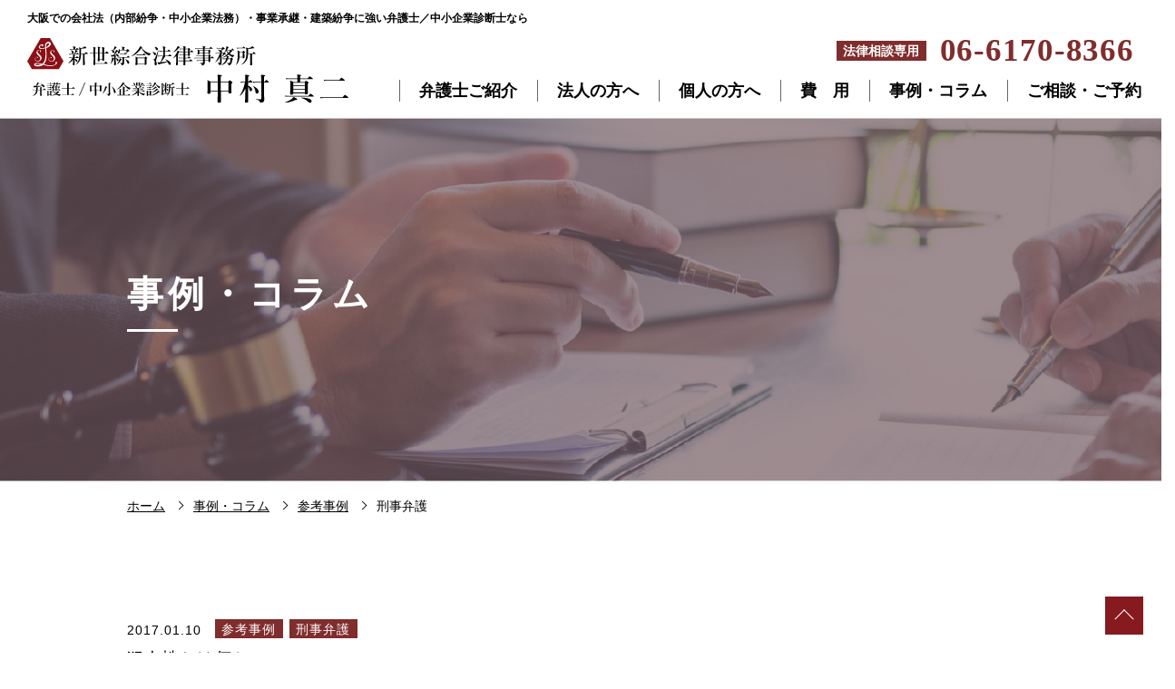

--- FILE ---
content_type: text/html; charset=UTF-8
request_url: https://lawyer-nakamura.jp/cases/sankou/criminal/
body_size: 8593
content:

<!DOCTYPE html>
<html lang="ja">
<head prefix="og: https://ogp.me/ns# fb: https://ogp.me/ns/fb# article: https://ogp.me/ns/article#">
    <!-- Global site tag (gtag.js) - Google Analytics -->
    <script async src="https://www.googletagmanager.com/gtag/js?id=G-L95JW4GEHZ"></script>
    <script>
      window.dataLayer = window.dataLayer || [];
      function gtag(){dataLayer.push(arguments);}
      gtag('js', new Date());

      gtag('config', 'G-L95JW4GEHZ');
    </script>
    
	<script src="//cdn.optimizely.com/js/5193022045.js"></script><!--ABtest-->
    
	<meta charset="utf-8">
	<meta name="viewport" content="width=device-width, initial-scale=1">
	<meta name="format-detection" content="telephone=no, address=no, email=no">
	<link rel="icon" href="https://lawyer-nakamura.jp/wp-content/themes/lawyer-nakamura/img/common/favicon.ico">
	<link rel="apple-touch-icon" href="https://lawyer-nakamura.jp/wp-content/themes/lawyer-nakamura/img/common/apple-touch-icon.png">

	<title>刑事弁護 | 弁護士／中小企業診断士 中村真二</title>
<meta name='robots' content='max-image-preview:large' />
<script type="text/javascript" id="wpp-js" src="https://lawyer-nakamura.jp/wp-content/plugins/wordpress-popular-posts/assets/js/wpp.min.js?ver=7.1.0" data-sampling="0" data-sampling-rate="100" data-api-url="https://lawyer-nakamura.jp/wp-json/wordpress-popular-posts" data-post-id="0" data-token="884ce6544e" data-lang="0" data-debug="0"></script>
<link rel="alternate" type="application/rss+xml" title="弁護士／中小企業診断士 中村真二 &raquo; 刑事弁護 カテゴリーのフィード" href="https://lawyer-nakamura.jp/cases/sankou/criminal/feed/" />
<link rel='stylesheet' id='wp-block-library-css' href='https://lawyer-nakamura.jp/wp-includes/css/dist/block-library/style.min.css?ver=6.6.4' type='text/css' media='all' />
<style id='classic-theme-styles-inline-css' type='text/css'>
/*! This file is auto-generated */
.wp-block-button__link{color:#fff;background-color:#32373c;border-radius:9999px;box-shadow:none;text-decoration:none;padding:calc(.667em + 2px) calc(1.333em + 2px);font-size:1.125em}.wp-block-file__button{background:#32373c;color:#fff;text-decoration:none}
</style>
<style id='global-styles-inline-css' type='text/css'>
:root{--wp--preset--aspect-ratio--square: 1;--wp--preset--aspect-ratio--4-3: 4/3;--wp--preset--aspect-ratio--3-4: 3/4;--wp--preset--aspect-ratio--3-2: 3/2;--wp--preset--aspect-ratio--2-3: 2/3;--wp--preset--aspect-ratio--16-9: 16/9;--wp--preset--aspect-ratio--9-16: 9/16;--wp--preset--color--black: #000000;--wp--preset--color--cyan-bluish-gray: #abb8c3;--wp--preset--color--white: #ffffff;--wp--preset--color--pale-pink: #f78da7;--wp--preset--color--vivid-red: #cf2e2e;--wp--preset--color--luminous-vivid-orange: #ff6900;--wp--preset--color--luminous-vivid-amber: #fcb900;--wp--preset--color--light-green-cyan: #7bdcb5;--wp--preset--color--vivid-green-cyan: #00d084;--wp--preset--color--pale-cyan-blue: #8ed1fc;--wp--preset--color--vivid-cyan-blue: #0693e3;--wp--preset--color--vivid-purple: #9b51e0;--wp--preset--gradient--vivid-cyan-blue-to-vivid-purple: linear-gradient(135deg,rgba(6,147,227,1) 0%,rgb(155,81,224) 100%);--wp--preset--gradient--light-green-cyan-to-vivid-green-cyan: linear-gradient(135deg,rgb(122,220,180) 0%,rgb(0,208,130) 100%);--wp--preset--gradient--luminous-vivid-amber-to-luminous-vivid-orange: linear-gradient(135deg,rgba(252,185,0,1) 0%,rgba(255,105,0,1) 100%);--wp--preset--gradient--luminous-vivid-orange-to-vivid-red: linear-gradient(135deg,rgba(255,105,0,1) 0%,rgb(207,46,46) 100%);--wp--preset--gradient--very-light-gray-to-cyan-bluish-gray: linear-gradient(135deg,rgb(238,238,238) 0%,rgb(169,184,195) 100%);--wp--preset--gradient--cool-to-warm-spectrum: linear-gradient(135deg,rgb(74,234,220) 0%,rgb(151,120,209) 20%,rgb(207,42,186) 40%,rgb(238,44,130) 60%,rgb(251,105,98) 80%,rgb(254,248,76) 100%);--wp--preset--gradient--blush-light-purple: linear-gradient(135deg,rgb(255,206,236) 0%,rgb(152,150,240) 100%);--wp--preset--gradient--blush-bordeaux: linear-gradient(135deg,rgb(254,205,165) 0%,rgb(254,45,45) 50%,rgb(107,0,62) 100%);--wp--preset--gradient--luminous-dusk: linear-gradient(135deg,rgb(255,203,112) 0%,rgb(199,81,192) 50%,rgb(65,88,208) 100%);--wp--preset--gradient--pale-ocean: linear-gradient(135deg,rgb(255,245,203) 0%,rgb(182,227,212) 50%,rgb(51,167,181) 100%);--wp--preset--gradient--electric-grass: linear-gradient(135deg,rgb(202,248,128) 0%,rgb(113,206,126) 100%);--wp--preset--gradient--midnight: linear-gradient(135deg,rgb(2,3,129) 0%,rgb(40,116,252) 100%);--wp--preset--font-size--small: 13px;--wp--preset--font-size--medium: 20px;--wp--preset--font-size--large: 36px;--wp--preset--font-size--x-large: 42px;--wp--preset--spacing--20: 0.44rem;--wp--preset--spacing--30: 0.67rem;--wp--preset--spacing--40: 1rem;--wp--preset--spacing--50: 1.5rem;--wp--preset--spacing--60: 2.25rem;--wp--preset--spacing--70: 3.38rem;--wp--preset--spacing--80: 5.06rem;--wp--preset--shadow--natural: 6px 6px 9px rgba(0, 0, 0, 0.2);--wp--preset--shadow--deep: 12px 12px 50px rgba(0, 0, 0, 0.4);--wp--preset--shadow--sharp: 6px 6px 0px rgba(0, 0, 0, 0.2);--wp--preset--shadow--outlined: 6px 6px 0px -3px rgba(255, 255, 255, 1), 6px 6px rgba(0, 0, 0, 1);--wp--preset--shadow--crisp: 6px 6px 0px rgba(0, 0, 0, 1);}:where(.is-layout-flex){gap: 0.5em;}:where(.is-layout-grid){gap: 0.5em;}body .is-layout-flex{display: flex;}.is-layout-flex{flex-wrap: wrap;align-items: center;}.is-layout-flex > :is(*, div){margin: 0;}body .is-layout-grid{display: grid;}.is-layout-grid > :is(*, div){margin: 0;}:where(.wp-block-columns.is-layout-flex){gap: 2em;}:where(.wp-block-columns.is-layout-grid){gap: 2em;}:where(.wp-block-post-template.is-layout-flex){gap: 1.25em;}:where(.wp-block-post-template.is-layout-grid){gap: 1.25em;}.has-black-color{color: var(--wp--preset--color--black) !important;}.has-cyan-bluish-gray-color{color: var(--wp--preset--color--cyan-bluish-gray) !important;}.has-white-color{color: var(--wp--preset--color--white) !important;}.has-pale-pink-color{color: var(--wp--preset--color--pale-pink) !important;}.has-vivid-red-color{color: var(--wp--preset--color--vivid-red) !important;}.has-luminous-vivid-orange-color{color: var(--wp--preset--color--luminous-vivid-orange) !important;}.has-luminous-vivid-amber-color{color: var(--wp--preset--color--luminous-vivid-amber) !important;}.has-light-green-cyan-color{color: var(--wp--preset--color--light-green-cyan) !important;}.has-vivid-green-cyan-color{color: var(--wp--preset--color--vivid-green-cyan) !important;}.has-pale-cyan-blue-color{color: var(--wp--preset--color--pale-cyan-blue) !important;}.has-vivid-cyan-blue-color{color: var(--wp--preset--color--vivid-cyan-blue) !important;}.has-vivid-purple-color{color: var(--wp--preset--color--vivid-purple) !important;}.has-black-background-color{background-color: var(--wp--preset--color--black) !important;}.has-cyan-bluish-gray-background-color{background-color: var(--wp--preset--color--cyan-bluish-gray) !important;}.has-white-background-color{background-color: var(--wp--preset--color--white) !important;}.has-pale-pink-background-color{background-color: var(--wp--preset--color--pale-pink) !important;}.has-vivid-red-background-color{background-color: var(--wp--preset--color--vivid-red) !important;}.has-luminous-vivid-orange-background-color{background-color: var(--wp--preset--color--luminous-vivid-orange) !important;}.has-luminous-vivid-amber-background-color{background-color: var(--wp--preset--color--luminous-vivid-amber) !important;}.has-light-green-cyan-background-color{background-color: var(--wp--preset--color--light-green-cyan) !important;}.has-vivid-green-cyan-background-color{background-color: var(--wp--preset--color--vivid-green-cyan) !important;}.has-pale-cyan-blue-background-color{background-color: var(--wp--preset--color--pale-cyan-blue) !important;}.has-vivid-cyan-blue-background-color{background-color: var(--wp--preset--color--vivid-cyan-blue) !important;}.has-vivid-purple-background-color{background-color: var(--wp--preset--color--vivid-purple) !important;}.has-black-border-color{border-color: var(--wp--preset--color--black) !important;}.has-cyan-bluish-gray-border-color{border-color: var(--wp--preset--color--cyan-bluish-gray) !important;}.has-white-border-color{border-color: var(--wp--preset--color--white) !important;}.has-pale-pink-border-color{border-color: var(--wp--preset--color--pale-pink) !important;}.has-vivid-red-border-color{border-color: var(--wp--preset--color--vivid-red) !important;}.has-luminous-vivid-orange-border-color{border-color: var(--wp--preset--color--luminous-vivid-orange) !important;}.has-luminous-vivid-amber-border-color{border-color: var(--wp--preset--color--luminous-vivid-amber) !important;}.has-light-green-cyan-border-color{border-color: var(--wp--preset--color--light-green-cyan) !important;}.has-vivid-green-cyan-border-color{border-color: var(--wp--preset--color--vivid-green-cyan) !important;}.has-pale-cyan-blue-border-color{border-color: var(--wp--preset--color--pale-cyan-blue) !important;}.has-vivid-cyan-blue-border-color{border-color: var(--wp--preset--color--vivid-cyan-blue) !important;}.has-vivid-purple-border-color{border-color: var(--wp--preset--color--vivid-purple) !important;}.has-vivid-cyan-blue-to-vivid-purple-gradient-background{background: var(--wp--preset--gradient--vivid-cyan-blue-to-vivid-purple) !important;}.has-light-green-cyan-to-vivid-green-cyan-gradient-background{background: var(--wp--preset--gradient--light-green-cyan-to-vivid-green-cyan) !important;}.has-luminous-vivid-amber-to-luminous-vivid-orange-gradient-background{background: var(--wp--preset--gradient--luminous-vivid-amber-to-luminous-vivid-orange) !important;}.has-luminous-vivid-orange-to-vivid-red-gradient-background{background: var(--wp--preset--gradient--luminous-vivid-orange-to-vivid-red) !important;}.has-very-light-gray-to-cyan-bluish-gray-gradient-background{background: var(--wp--preset--gradient--very-light-gray-to-cyan-bluish-gray) !important;}.has-cool-to-warm-spectrum-gradient-background{background: var(--wp--preset--gradient--cool-to-warm-spectrum) !important;}.has-blush-light-purple-gradient-background{background: var(--wp--preset--gradient--blush-light-purple) !important;}.has-blush-bordeaux-gradient-background{background: var(--wp--preset--gradient--blush-bordeaux) !important;}.has-luminous-dusk-gradient-background{background: var(--wp--preset--gradient--luminous-dusk) !important;}.has-pale-ocean-gradient-background{background: var(--wp--preset--gradient--pale-ocean) !important;}.has-electric-grass-gradient-background{background: var(--wp--preset--gradient--electric-grass) !important;}.has-midnight-gradient-background{background: var(--wp--preset--gradient--midnight) !important;}.has-small-font-size{font-size: var(--wp--preset--font-size--small) !important;}.has-medium-font-size{font-size: var(--wp--preset--font-size--medium) !important;}.has-large-font-size{font-size: var(--wp--preset--font-size--large) !important;}.has-x-large-font-size{font-size: var(--wp--preset--font-size--x-large) !important;}
:where(.wp-block-post-template.is-layout-flex){gap: 1.25em;}:where(.wp-block-post-template.is-layout-grid){gap: 1.25em;}
:where(.wp-block-columns.is-layout-flex){gap: 2em;}:where(.wp-block-columns.is-layout-grid){gap: 2em;}
:root :where(.wp-block-pullquote){font-size: 1.5em;line-height: 1.6;}
</style>
<link rel='stylesheet' id='child-pages-shortcode-css-css' href='https://lawyer-nakamura.jp/wp-content/plugins/child-pages-shortcode/css/child-pages-shortcode.min.css?ver=1.1.4' type='text/css' media='all' />
<link rel='stylesheet' id='wordpress-popular-posts-css-css' href='https://lawyer-nakamura.jp/wp-content/plugins/wordpress-popular-posts/assets/css/wpp.css?ver=7.1.0' type='text/css' media='all' />
<style id='akismet-widget-style-inline-css' type='text/css'>

			.a-stats {
				--akismet-color-mid-green: #357b49;
				--akismet-color-white: #fff;
				--akismet-color-light-grey: #f6f7f7;

				max-width: 350px;
				width: auto;
			}

			.a-stats * {
				all: unset;
				box-sizing: border-box;
			}

			.a-stats strong {
				font-weight: 600;
			}

			.a-stats a.a-stats__link,
			.a-stats a.a-stats__link:visited,
			.a-stats a.a-stats__link:active {
				background: var(--akismet-color-mid-green);
				border: none;
				box-shadow: none;
				border-radius: 8px;
				color: var(--akismet-color-white);
				cursor: pointer;
				display: block;
				font-family: -apple-system, BlinkMacSystemFont, 'Segoe UI', 'Roboto', 'Oxygen-Sans', 'Ubuntu', 'Cantarell', 'Helvetica Neue', sans-serif;
				font-weight: 500;
				padding: 12px;
				text-align: center;
				text-decoration: none;
				transition: all 0.2s ease;
			}

			/* Extra specificity to deal with TwentyTwentyOne focus style */
			.widget .a-stats a.a-stats__link:focus {
				background: var(--akismet-color-mid-green);
				color: var(--akismet-color-white);
				text-decoration: none;
			}

			.a-stats a.a-stats__link:hover {
				filter: brightness(110%);
				box-shadow: 0 4px 12px rgba(0, 0, 0, 0.06), 0 0 2px rgba(0, 0, 0, 0.16);
			}

			.a-stats .count {
				color: var(--akismet-color-white);
				display: block;
				font-size: 1.5em;
				line-height: 1.4;
				padding: 0 13px;
				white-space: nowrap;
			}
		
</style>
<link rel='stylesheet' id='theme-common-css' href='https://lawyer-nakamura.jp/wp-content/themes/lawyer-nakamura/css/common.css?ver=6.6.4' type='text/css' media='all' />
<script type="text/javascript" src="https://lawyer-nakamura.jp/wp-content/plugins/wp-sentry-integration/public/wp-sentry-browser.min.js?ver=8.10.0" id="wp-sentry-browser-bundle-js"></script>
<script type="text/javascript" id="wp-sentry-browser-js-extra">
/* <![CDATA[ */
var wp_sentry = {"environment":"production","release":"unknown","context":{"tags":{"wordpress":"6.6.4","language":"ja"}},"dsn":"https:\/\/2d5c6339b42a664f7708f49efba38350@o4507502903033856.ingest.us.sentry.io\/4507615955582976"};
/* ]]> */
</script>
<script type="text/javascript" src="https://lawyer-nakamura.jp/wp-content/plugins/wp-sentry-integration/public/wp-sentry-init.js?ver=8.10.0" id="wp-sentry-browser-js"></script>
<script type="text/javascript" src="https://lawyer-nakamura.jp/wp-includes/js/jquery/jquery.min.js?ver=3.7.1" id="jquery-core-js"></script>
<link rel="https://api.w.org/" href="https://lawyer-nakamura.jp/wp-json/" /><link rel="alternate" title="JSON" type="application/json" href="https://lawyer-nakamura.jp/wp-json/wp/v2/categories/22" /><link rel="EditURI" type="application/rsd+xml" title="RSD" href="https://lawyer-nakamura.jp/xmlrpc.php?rsd" />
<meta name="generator" content="WordPress 6.6.4" />
            <style id="wpp-loading-animation-styles">@-webkit-keyframes bgslide{from{background-position-x:0}to{background-position-x:-200%}}@keyframes bgslide{from{background-position-x:0}to{background-position-x:-200%}}.wpp-widget-block-placeholder,.wpp-shortcode-placeholder{margin:0 auto;width:60px;height:3px;background:#dd3737;background:linear-gradient(90deg,#dd3737 0%,#571313 10%,#dd3737 100%);background-size:200% auto;border-radius:3px;-webkit-animation:bgslide 1s infinite linear;animation:bgslide 1s infinite linear}</style>
            
<meta name="description" content="大阪での事業承継・会社法（内部紛争・中小企業法務）に強い弁護士なら">
<meta property="og:title" content="刑事弁護 | 弁護士／中小企業診断士 中村真二">
<meta property="og:description" content="大阪での事業承継・会社法（内部紛争・中小企業法務）に強い弁護士なら">
<meta property="og:type" content="article">
<meta property="og:url" content="https://lawyer-nakamura.jp/cases/sankou/criminal/">
<meta property="og:image" content="https://lawyer-nakamura.jp/wp-content/themes/lawyer-nakamura/img/common/ogp.png">
<meta property="og:site_name" content="弁護士／中小企業診断士 中村真二">
<meta property="og:locale" content="ja_JP">
<meta name="twitter:card" content="summary_large_image">

    <!-- Facebook Pixel Code -->
    <script>
    !function(f,b,e,v,n,t,s){if(f.fbq)return;n=f.fbq=function(){n.callMethod?
    n.callMethod.apply(n,arguments):n.queue.push(arguments)};if(!f._fbq)f._fbq=n;
    n.push=n;n.loaded=!0;n.version='2.0';n.queue=[];t=b.createElement(e);t.async=!0;
    t.src=v;s=b.getElementsByTagName(e)[0];s.parentNode.insertBefore(t,s)}(window,
    document,'script','https://connect.facebook.net/en_US/fbevents.js');

    fbq('init', '1699522266954133');
    fbq('track', "PageView");</script>
    <noscript><img height="1" width="1" style="display:none"
    src="https://www.facebook.com/tr?id=1699522266954133&ev=PageView&noscript=1"
    /></noscript>
    <!-- End Facebook Pixel Code -->
    <!-- Global site tag (gtag.js) - Google Analytics -->
    <script async src="https://www.googletagmanager.com/gtag/js?id=UA-71207331-1"></script>
    <script>
      window.dataLayer = window.dataLayer || [];
      function gtag(){dataLayer.push(arguments);}
      gtag('js', new Date());

      gtag('config', 'UA-71207331-1');
    </script>
    
    
    <script type="text/javascript">
        (function(c,l,a,r,i,t,y){
            c[a]=c[a]||function(){(c[a].q=c[a].q||[]).push(arguments)};
            t=l.createElement(r);t.async=1;t.src="https://www.clarity.ms/tag/"+i;
            y=l.getElementsByTagName(r)[0];y.parentNode.insertBefore(t,y);
        })(window, document, "clarity", "script", "b2av30czkn");
    </script>
</head>
<body>
    <!-- Google Code for &#32076;&#21942;&#28961;&#26009;&#27861;&#24459;&#30456;&#35527;CV Conversion Page -->
    <script type="text/javascript">
    /* <![CDATA[ */
    var google_conversion_id = 924398237;
    var google_conversion_language = "en";
    var google_conversion_format = "3";
    var google_conversion_color = "ffffff";
    var google_conversion_label = "rp41COLNnmUQneXkuAM";
    var google_remarketing_only = false;
    /* ]]> */
    </script>
    <script type="text/javascript" src="//www.googleadservices.com/pagead/conversion.js">
    </script>
    <noscript>
    <div style="display:inline;">
    <img height="1" width="1" style="border-style:none;" alt="" src="//www.googleadservices.com/pagead/conversion/924398237/?label=rp41COLNnmUQneXkuAM&amp;guid=ON&amp;script=0"/>
    </div>
    </noscript>

    <div id="fb-root"></div>
    
	<div class="loader">
		<ul class="loader-ul">
			<li class="loader-li"></li>
			<li class="loader-li"></li>
			<li class="loader-li"></li>
		</ul>
	</div>

	<header>
		<div class="inner header-inner">
			<p class="header-description">大阪での会社法（内部紛争・中小企業法務）・事業承継・建築紛争に強い弁護士／中小企業診断士なら</p>
			<a href="https://lawyer-nakamura.jp/" class="header-logo"><img src="https://lawyer-nakamura.jp/wp-content/themes/lawyer-nakamura/img/common/logo.svg" width="354" height="72" alt="新世綜合法律事務所 弁護士／中小企業診断士 中村真二"></a>			<nav class="header-nav">
				<ul class="header-menu-ul">
					<li class="header-menu-li"><a href="https://lawyer-nakamura.jp/lawyers/shinjinakamura/" class="header-menu-link">弁護士ご紹介</a></li>
					<li class="header-menu-li">
						<a href="https://lawyer-nakamura.jp/corporation/" class="header-menu-link header-menu-toggle">法人の方へ</a>
						<ul class="header-submenu-ul">
							<li class="header-submenu-li"><a href="https://lawyer-nakamura.jp/corporation/advisorycontract/" class="header-submenu-link">顧問契約</a></li>
							<li class="header-submenu-li"><a href="https://lawyer-nakamura.jp/corporation/companylaw/" class="header-submenu-link">会社法・内部紛争</a></li>
							<li class="header-submenu-li"><a href="https://lawyer-nakamura.jp/corporation/business_succession/" class="header-submenu-link">事業承継</a></li>
							<li class="header-submenu-li"><a href="https://lawyer-nakamura.jp/corporation/sme2/" class="header-submenu-link">中小企業法務全般</a></li>
							<li class="header-submenu-li"><a href="https://lawyer-nakamura.jp/corporation/sme_soudan/" class="header-submenu-link">中小企業診断業務</a></li>
							<li class="header-submenu-li"><a href="https://funsou.lawyer-nakamura.jp/" target="_blank" class="header-submenu-link">経営紛争・内部紛争・事業承継 特設HP</a></li>
						</ul>
					</li>
					<li class="header-menu-li">
						<a href="https://lawyer-nakamura.jp/individual/" class="header-menu-link header-menu-toggle">個人の方へ</a>
						<ul class="header-submenu-ul">
							<li class="header-submenu-li"><a href="https://lawyer-nakamura.jp/specialfield/minji/rent/" class="header-submenu-link">建築紛争</a></li>
							<li class="header-submenu-li"><a href="https://lawyer-nakamura.jp/individual/keijibengo/" class="header-submenu-link">刑事弁護</a></li>
							<li class="header-submenu-li"><a href="https://lawyer-nakamura.jp/individual/sonotaminji/" class="header-submenu-link">その他一般民事</a></li>
						</ul>
					</li>
					<li class="header-menu-li">
						<a href="https://lawyer-nakamura.jp/legalfee/aboutlegalfee/" class="header-menu-link header-menu-toggle">費　用</a>
						<ul class="header-submenu-ul">
							<li class="header-submenu-li"><a href="https://lawyer-nakamura.jp/legalfee/aboutlegalfee/" class="header-submenu-link">費用について</a></li>
							<li class="header-submenu-li"><a href="https://lawyer-nakamura.jp/legalfee/example/" class="header-submenu-link">費用参考例</a></li>
							<li class="header-submenu-li"><a href="https://lawyer-nakamura.jp/legalfee/kitei_mokuji/" class="header-submenu-link">（参考）報酬規定</a></li>
						</ul>
					</li>
					<li class="header-menu-li"><a href="https://lawyer-nakamura.jp/cases/" class="header-menu-link">事例・コラム</a></li>
					<li class="header-menu-li">
						<a href="https://lawyer-nakamura.jp/contact/" class="header-menu-link header-menu-toggle">ご相談・ご予約</a>
						<ul class="header-submenu-ul">
							<li class="header-submenu-li"><a href="https://lawyer-nakamura.jp/contact/keieisoudan/" class="header-submenu-link">中小企業法律相談</a></li>
							<li class="header-submenu-li"><a href="https://lawyer-nakamura.jp/contact/shoukeisoudan/" class="header-submenu-link">事業承継法律相談</a></li>
							<li class="header-submenu-li"><a href="https://lawyer-nakamura.jp/contact/yuuryousoudan-2/" class="header-submenu-link">個人向け法律相談</a></li>
							<li class="header-submenu-li"><a href="https://lawyer-nakamura.jp/contact/online/" class="header-submenu-link">オンライン法律相談</a></li>
							<li class="header-submenu-li"><a href="https://lawyer-nakamura.jp/contact/business_trip_consultation/" class="header-submenu-link">出張法律相談</a></li>
							<li class="header-submenu-li"><a href="https://lawyer-nakamura.jp/contact/second_opinion/" class="header-submenu-link">セカンドオピニオン法律相談</a></li>
						</ul>
					</li>
					<li class="header-menu-li sp">
						<a href="https://lawyer-nakamura.jp/contact/about/" class="header-menu-link">アクセス</a>
					</li>
				</ul>
				<a href="tel:06-6170-8366" class="header-tel">
					<span class="header-tel-heading">法律相談専用</span>
					<span class="header-tel-number">06-6170-8366</span>
				</a>
			</nav>
			<div id="header-toggle" class="header-toggle">
				<span class="header-toggle-bar header-toggle-bar01"></span>
				<span class="header-toggle-bar header-toggle-bar02"></span>
				<span class="header-toggle-bar header-toggle-bar03"></span>
			</div>
		</div>
	</header>
	<div id="header-overlay" class="header-overlay"></div>

	<main>

<article class="post">
	<section class="page-header">
		<div class="inner">
			<h1 class="page-heading">事例・コラム</h1>
		</div>
	</section>
	
<div class="breadcrumb">
	<div class="inner">
		<ul itemscope itemtype="https://schema.org/BreadcrumbList">
			<li itemprop="itemListElement" itemscope itemtype="https://schema.org/ListItem">
				<a itemprop="item" href="https://lawyer-nakamura.jp" ><span itemprop="name">ホーム</span></a>
				<meta itemprop="position" content="1">
			</li>
			<li itemprop="itemListElement" itemscope itemtype="https://schema.org/ListItem">
				<a itemprop="item" href="https://lawyer-nakamura.jp/cases/"><span itemprop="name">事例・コラム</span></a>
				<meta itemprop="position" content="2">
			</li>

			<li itemprop="itemListElement" itemscope itemtype="https://schema.org/ListItem">
				<a itemprop="item" href="https://lawyer-nakamura.jp/cases/sankou/"><span itemprop="name">参考事例</span></a>
				<meta itemprop="position" content="3">
			</li>

			<li>刑事弁護</li>

		</ul>
	</div>
</div>	<section class="archive">
		<div class="inner">
						<ul class="post-ul">
				<li class="post-li">
	<a href="https://lawyer-nakamura.jp/cases/17342/">
		<div class="post-info">
			<time datetime="2017-01-10">2017.01.10</time>

					<div class="categories">
			
							<span class="category">参考事例</span>
				
							<span class="category">刑事弁護</span>
				
						</div>
		
		</div>
		<h3 class="heading">犯人性とは何か</h3>
	</a>
</li>
<li class="post-li">
	<a href="https://lawyer-nakamura.jp/cases/17275/">
		<div class="post-info">
			<time datetime="2016-11-29">2016.11.29</time>

					<div class="categories">
			
							<span class="category">参考事例</span>
				
							<span class="category">刑事弁護</span>
				
						</div>
		
		</div>
		<h3 class="heading">誤想過剰防衛とは</h3>
	</a>
</li>
<li class="post-li">
	<a href="https://lawyer-nakamura.jp/cases/17248/">
		<div class="post-info">
			<time datetime="2016-11-18">2016.11.18</time>

					<div class="categories">
			
							<span class="category">参考事例</span>
				
							<span class="category">刑事弁護</span>
				
						</div>
		
		</div>
		<h3 class="heading">包括一罪について</h3>
	</a>
</li>
<li class="post-li">
	<a href="https://lawyer-nakamura.jp/cases/17227/">
		<div class="post-info">
			<time datetime="2016-10-21">2016.10.21</time>

					<div class="categories">
			
							<span class="category">参考事例</span>
				
							<span class="category">刑事弁護</span>
				
						</div>
		
		</div>
		<h3 class="heading">誤想防衛とは</h3>
	</a>
</li>
<li class="post-li">
	<a href="https://lawyer-nakamura.jp/cases/17214/">
		<div class="post-info">
			<time datetime="2016-10-12">2016.10.12</time>

					<div class="categories">
							<span class="category">参考事例</span>
				
			
							<span class="category">刑事弁護</span>
				
						</div>
		
		</div>
		<h3 class="heading">過剰防衛とは何か</h3>
	</a>
</li>
<li class="post-li">
	<a href="https://lawyer-nakamura.jp/cases/17198/">
		<div class="post-info">
			<time datetime="2016-09-14">2016.09.14</time>

					<div class="categories">
			
							<span class="category">参考事例</span>
				
							<span class="category">刑事弁護</span>
				
						</div>
		
		</div>
		<h3 class="heading">正当防衛とは何か</h3>
	</a>
</li>
<li class="post-li">
	<a href="https://lawyer-nakamura.jp/cases/3195/">
		<div class="post-info">
			<time datetime="2013-04-03">2013.04.03</time>

					<div class="categories">
			
							<span class="category">参考事例</span>
				
							<span class="category">刑事弁護</span>
				
						</div>
		
		</div>
		<h3 class="heading">息子が逮捕されたのですが。</h3>
	</a>
</li>

			</ul>
						
		</div>
	</section>
</article>

	<div class="home-menu section">
		<div class="inner">
			<div class="button-container">
				<a href="https://lawyer-nakamura.jp/contact/keieisoudan/" class="button button-large animation fade-up"><span><span class="button-font-large">中小企業</span>法律相談</span></a>
				<a href="https://lawyer-nakamura.jp/contact/shoukeisoudan/" class="button button-large animation fade-up"><span><span class="button-font-large">事業承継</span>法律相談</span></a>
				<a href="https://lawyer-nakamura.jp/contact/yuuryousoudan-2/" class="button button-large animation fade-up"><span><span class="button-font-large">個人向け</span>法律相談</span></a>
				<a href="https://lawyer-nakamura.jp/contact/online/" class="button button-large animation fade-up"><span><span class="button-font-large">オンライン</span>法律相談</span></a>
				<a href="https://lawyer-nakamura.jp/contact/business_trip_consultation/" class="button button-large fade-up animation"><span><span class="button-font-large">出張</span>法律相談</span></a>
				<a href="https://lawyer-nakamura.jp/contact/second_opinion/" class="button button-large fade-up animation"><span><span class="button-font-large">セカンド<br>オピニオン</span>法律相談</span></a>
				<a href="https://funsou.lawyer-nakamura.jp/" target="_blank" class="button button-large animation fade-up"><span class="button-font-large">経営紛争・内部紛争・事業承継 <span>特設HPへ</span></span></a>
			</div>
		</div>
	</div>
	</main>
<div class="pagetop"><a href="#"></a></div>
<footer>
	<section class="footer-contact">
		<div class="inner">
			<h2 class="section-subheading">お問い合わせ</h2>
			<ul class="footer-contact-ul">
				<li class="footer-contact-li footer-contact-tel animation fade-up">
					<a href="tel:06-6170-8366"><img src="https://lawyer-nakamura.jp/wp-content/themes/lawyer-nakamura/img/common/footer_tel.svg" width="417" height="223" alt="まずは、お気軽にお電話ください。TEL:06-6170-8366（受付時間：月～金 9:00～17:00）"></a>
				</li>
				<li class="footer-contact-li footer-contact-mail animation fade-up">
					<a href="https://lawyer-nakamura.jp/contact/"><img src="https://lawyer-nakamura.jp/wp-content/themes/lawyer-nakamura/img/common/footer_mail.svg" width="417" height="223" alt="まずは、お気軽にご連絡ください。メールフォームはこちら"></a>
				</li>
			</ul>
		</div>
	</section>
	<div class="footer-main">
		<div class="inner">
			<div class="container">
				<address class="footer-address">
					<a href="https://lawyer-nakamura.jp/" class="footer-logo"><img loading="lazy" src="https://lawyer-nakamura.jp/wp-content/themes/lawyer-nakamura/img/common/logo.svg" width="401" height="82" alt="新世綜合法律事務所 弁護士／中小企業診断士 中村真二"></a>
					<hr>
					<p class="address">大阪府大阪市北区西天満4-6-18 <span>ACCESSビル2階</span></p>
				</address>
				<div class="footer-menu">
					<dl class="footer-menu-dl">
						<dt class="footer-menu-dt"><a href="https://lawyer-nakamura.jp/">ホーム</a></dt>
						<dd class="footer-menu-dd"><a href="https://lawyer-nakamura.jp/lawyers/shinjinakamura/">弁護士ご紹介</a></dd>
						<dd class="footer-menu-dd"><a href="https://lawyer-nakamura.jp/legalfee/aboutlegalfee/">費用について</a></dd>
						<dd class="footer-menu-dd"><a href="https://lawyer-nakamura.jp/legalfee/example/">費用参考例</a></dd>
						<dd class="footer-menu-dd"><a href="https://lawyer-nakamura.jp/legalfee/kitei_mokuji/">（参考）報酬規定</a></dd>
						<dd class="footer-menu-dd"><a href="https://lawyer-nakamura.jp/cases/">事例・コラム</a></dd>
						<dd class="footer-menu-dd"><a href="https://lawyer-nakamura.jp/contact/about/">アクセス</a></dd>
						<dd class="footer-menu-dd"><a href="https://lawyer-nakamura.jp/privacypolicy/">個人情報保護方針</a></dd>
						<dd class="footer-menu-dd"><a href="https://lawyer-nakamura.jp/link/">リンク集</a></dd>
					</dl>
					<dl class="footer-menu-dl">
						<dt class="footer-menu-dt"><a href="https://lawyer-nakamura.jp/corporation/">法人の方へ</a></dt>
						<dd class="footer-menu-dd"><a href="https://lawyer-nakamura.jp/corporation/advisorycontract/">顧問契約</a></dd>
						<dd class="footer-menu-dd"><a href="https://lawyer-nakamura.jp/corporation/companylaw/">会社法・内部紛争</a></dd>
						<dd class="footer-menu-dd"><a href="https://lawyer-nakamura.jp/corporation/business_succession/">事業承継</a></dd>
						<dd class="footer-menu-dd"><a href="https://lawyer-nakamura.jp/corporation/sme2/">中小企業法務全般</a></dd>
						<dd class="footer-menu-dd"><a href="https://lawyer-nakamura.jp/corporation/sme_soudan/">中小企業診断業務</a></dd>
						<dd class="footer-menu-dd"><a href="https://lawyer-nakamura.jp/contact/keieisoudan/">中小企業相談</a></dd>
					</dl>
					<dl class="footer-menu-dl">
						<dt class="footer-menu-dt"><a href="https://lawyer-nakamura.jp/individual/">個人の方へ</a></dt>
						<dd class="footer-menu-dd"><a href="https://lawyer-nakamura.jp/specialfield/minji/rent/">建築紛争</a></dd>
						<dd class="footer-menu-dd"><a href="https://lawyer-nakamura.jp/individual/keijibengo/">刑事弁護</a></dd>
						<dd class="footer-menu-dd"><a href="https://lawyer-nakamura.jp/individual/divorcement/">離婚・離縁</a></dd>
						<dd class="footer-menu-dd"><a href="https://lawyer-nakamura.jp/individual/testament/">遺言・相続</a></dd>
						<dd class="footer-menu-dd"><a href="https://lawyer-nakamura.jp/individual/guardianship/">成年後見等</a></dd>
						<dd class="footer-menu-dd"><a href="https://lawyer-nakamura.jp/individual/trafficaccident/">交通事故</a></dd>
					</dl>
					<dl class="footer-menu-dl">
						<dt class="footer-menu-dt"><a href="https://lawyer-nakamura.jp/contact/">ご相談・ご予約</a></dt>
						<dd class="footer-menu-dd"><a href="https://lawyer-nakamura.jp/contact/keieisoudan/">中小企業相談</a></dd>
						<dd class="footer-menu-dd"><a href="https://lawyer-nakamura.jp/contact/shoukeisoudan/">事業承継法律相談</a></dd>
						<dd class="footer-menu-dd"><a href="https://lawyer-nakamura.jp/contact/yuuryousoudan-2/">個人向け法律相談</a></dd>
						<dd class="footer-menu-dd"><a href="https://lawyer-nakamura.jp/contact/online/">オンライン法律相談</a></dd>
						<dd class="footer-menu-dd"><a href="https://lawyer-nakamura.jp/contact/business_trip_consultation/">出張法律相談</a></dd>
						<dd class="footer-menu-dd"><a href="https://lawyer-nakamura.jp/contact/second_opinion/">セカンドオピニオン</a></dd>
					</dl>
				</div>
			</div>
			<div class="footer_banners">
					<a href="https://www.shinsei-lo.gr.jp/" class="shinsei-logo" target="_blank">
						<img loading="lazy" src="https://lawyer-nakamura.jp/wp-content/themes/lawyer-nakamura/img/common/banner_shinsei.jpg" width="250" alt="新世綜合法律事務所">
					</a>
					<a href="https://funsou.lawyer-nakamura.jp/" class="shinsei-logo" target="_blank">
						<img loading="lazy" src="https://lawyer-nakamura.jp/wp-content/themes/lawyer-nakamura/img/common/banner_funsou.jpg" width="250" alt="内部紛争特設サイト">
					</a>
			</div>
			<small class="footer-copyright">Copyright &copy; 弁護士 中村真二 All Rights Reserved.</small>
		</div>
	</div>
</footer>

<script type="text/javascript" src="https://lawyer-nakamura.jp/wp-content/plugins/page-links-to/dist/new-tab.js?ver=3.3.7" id="page-links-to-js"></script>
<script type="text/javascript" src="https://lawyer-nakamura.jp/wp-content/themes/lawyer-nakamura/js/common.js?ver=6.6.4" id="theme-common-js"></script>
</body>
</html>


--- FILE ---
content_type: text/css
request_url: https://lawyer-nakamura.jp/wp-content/themes/lawyer-nakamura/css/common.css?ver=6.6.4
body_size: 13879
content:
@charset "UTF-8";
/*+--+--+--+--+--+--+--+--+--+--+--+--+--+--+--+--+--+--+--+
共通
+--+--+--+--+--+--+--+--+--+--+--+--+--+--+--+--+--+--+--+*/
/*+--+--+--+--+--+--+--+--+--+--+--+--+--+--+--+--+--+--+--+
リセットCSS
+--+--+--+--+--+--+--+--+--+--+--+--+--+--+--+--+--+--+--+*/
* {
  -webkit-box-shadow: none;
          box-shadow: none;
  outline: none;
  -webkit-tap-highlight-color: rgba(0, 0, 0, 0);
}

::before,
::after {
  -webkit-box-sizing: border-box;
          box-sizing: border-box;
}

html,
body,
div,
span,
iframe,
h1,
h2,
h3,
h4,
h5,
h6,
p,
blockquote,
pre,
a,
address,
img,
picture,
dl,
dt,
dd,
ol,
ul,
li,
label,
fieldset,
legend,
table,
tr,
th,
td,
hr,
input,
textarea,
main,
article,
aside,
details,
figure,
figcaption,
header,
footer,
hgroup,
menu,
nav,
section,
time {
  margin: 0;
  padding: 0;
  border: 0;
  -webkit-box-sizing: border-box;
          box-sizing: border-box;
  font-size: 100%;
  vertical-align: baseline;
}

iframe,
cite,
svg,
main,
article,
aside,
details,
figure,
figcaption,
header,
footer,
hgroup,
menu,
nav,
section,
picture,
audio,
video {
  display: block;
}

body {
  line-height: 1;
  -ms-text-size-adjust: 100%;
  -webkit-text-size-adjust: 100%;
}

a {
  color: inherit;
  text-decoration: none;
}

address,
cite {
  font-style: normal;
}

img {
  max-width: 100%;
  height: auto;
  vertical-align: middle;
}

ol,
ul {
  list-style: none;
  list-style-type: none;
}

p:empty {
  display: none;
}

a:empty {
  height: 0;
  display: inline;
}

table {
  border-collapse: collapse;
  border-spacing: 0;
  margin-bottom: 40px;
}

@media screen and (max-width: 768px) {
  table {
    margin-bottom: 30px;
  }
}

input,
textarea,
select,
button {
  border: 0;
  border-radius: inherit;
  background: none;
  color: inherit;
  font-weight: inherit;
  font-size: inherit;
  font-family: inherit;
  line-height: inherit;
  letter-spacing: inherit;
}

textarea {
  overflow: auto;
}

input:not([type="checkbox"]):not([type="radio"]),
textarea,
button {
  -webkit-appearance: none;
}

time {
  display: inline-block;
}

.tal {
  text-align: left !important;
}

.tac {
  text-align: center !important;
}

.tar {
  text-align: right !important;
}

.mb0 {
  margin-bottom: 0 !important;
}

.mt0 {
  margin-top: 0 !important;
}

/*+--+--+--+--+--+--+--+--+--+--+--+--+--+--+--+--+--+--+--+
ベース
+--+--+--+--+--+--+--+--+--+--+--+--+--+--+--+--+--+--+--+*/
:root {
  --color-red: #802d2d;
  --color-red-rgb: 128, 45, 45;
  --color-green: #2d8081;
  --color-green-rgb: 45, 128, 129;
  --color-blue: #2d2d80;
  --color-blue-rgb: 45, 45, 128;
  --color-yellow: #80802d;
  --color-yellow-rgb: 128, 128, 45;
  --color-purple: #802d57;
  --color-purple-rgb: 128, 45, 87;
  --color-base: #f5efe7;
  --color-main: var(--color-red);
  --color-main-rgb: var(--color-red-rgb);
  --font-main: "Yu Gothic", YuGothic, "Hiragino Sans", "Hiragino Kaku Gothic ProN", "BIZ UDPGothic", "Noto Sans CJK JP", Meiryo, sans-serif;
  --font-serif: "Yu Mincho", YuMincho, "Hiragino Mincho ProN", "BIZ UDPMincho", "Noto Serif JP", "MS PMincho", serif;
  --font-english: Georgia, "Helvetica Neue", Arial, Roboto, sans-serif;
}

@font-face {
  font-family: "Hiragino Sans";
  src: local("HiraginoSans-W3");
  font-weight: 400;
}

@font-face {
  font-family: "Hiragino Sans";
  src: local("HiraginoSans-W4");
  font-weight: 500;
}

@font-face {
  font-family: "Hiragino Sans";
  src: local("HiraginoSans-W5");
  font-weight: 600;
}

@font-face {
  font-family: "Hiragino Sans";
  src: local("HiraginoSans-W6");
  font-weight: 700;
}

@font-face {
  font-family: "Hiragino Sans";
  src: local("HiraginoSans-W7");
  font-weight: 800;
}

html {
  font-size: 62.5%;
}

body {
  overflow: hidden scroll;
  font-weight: 500;
  font-size: 1.5em;
  font-family: var(--font-main);
  line-height: 1.8;
  font-smoothing: antialiased;
  -webkit-font-feature-settings: "palt";
          font-feature-settings: "palt";
}

main {
  overflow: hidden;
}

main a {
  text-decoration: underline;
}

article {
  overflow: hidden;
}

section,
.section {
  padding: 50px 0;
}

.inner {
  width: 100%;
  max-width: 1060px;
  margin: 0 auto;
  padding: 0 5.4%;
}

span:not([class]) {
  display: inline-block;
}

h1,
h2,
h3 {
  font-weight: inherit;
  line-height: 1.4;
}

h4,
h5,
h6 {
  font-weight: inherit;
}

p:not([class]) + p:not([class]) {
  margin-top: 1.5em;
}

a,
a::before,
a::after {
  -webkit-transition: 0.3s ease-in-out;
  transition: 0.3s ease-in-out;
}

a[href^="http"] {
  word-break: break-all;
}

a svg * {
  -webkit-transition: 0.3s ease-in-out;
  transition: 0.3s ease-in-out;
}

iframe {
  max-width: 100%;
}

table {
  width: 100%;
}

th {
  text-align: left;
  vertical-align: middle;
}

td {
  text-align: left;
  vertical-align: middle;
}

input[type="text"],
input[type="email"],
input[type="tel"] {
  width: 100%;
  padding: 0 15px;
  background: #f2f2f2;
}

input[type="checkbox"],
input[type="radio"] {
  margin-right: 10px;
}

textarea {
  width: 100%;
  padding: 10px 15px;
  background: #eee;
}

::-webkit-input-placeholder {
  opacity: 1;
  color: #b3b3b3;
}

:-ms-input-placeholder {
  opacity: 1;
  color: #b3b3b3;
}

::-ms-input-placeholder {
  opacity: 1;
  color: #b3b3b3;
}

::placeholder {
  opacity: 1;
  color: #b3b3b3;
}

@media (min-width: 768px) {
  body {
    font-size: 1.8em;
  }
  section,
  .section {
    padding: 50px 0;
  }
  .inner {
    padding: 0 30px;
  }
  a[href^="tel:"] {
    pointer-events: none;
  }
}

@media (min-width: 769px) {
  .visible-sp {
    display: none !important;
  }
}

@media (max-width: 768px) {
  .visible-pc {
    display: none !important;
  }
}

/*+--+--+--+--+--+--+--+--+--+--+--+--+--+--+--+--+--+--+--+
アニメーション
+--+--+--+--+--+--+--+--+--+--+--+--+--+--+--+--+--+--+--+*/
@-webkit-keyframes fade {
  0% {
    opacity: 0;
  }
  100% {
    opacity: 1;
  }
}
@keyframes fade {
  0% {
    opacity: 0;
  }
  100% {
    opacity: 1;
  }
}

@-webkit-keyframes fade-up {
  0% {
    opacity: 0;
    -webkit-transform: translateY(30px);
            transform: translateY(30px);
  }
  100% {
    opacity: 1;
    -webkit-transform: translateY(0);
            transform: translateY(0);
  }
}

@keyframes fade-up {
  0% {
    opacity: 0;
    -webkit-transform: translateY(30px);
            transform: translateY(30px);
  }
  100% {
    opacity: 1;
    -webkit-transform: translateY(0);
            transform: translateY(0);
  }
}

@-webkit-keyframes fade-right {
  0% {
    opacity: 0;
    -webkit-transform: translateX(40px);
            transform: translateX(40px);
  }
  100% {
    opacity: 1;
    -webkit-transform: translateX(0);
            transform: translateX(0);
  }
}

@keyframes fade-right {
  0% {
    opacity: 0;
    -webkit-transform: translateX(40px);
            transform: translateX(40px);
  }
  100% {
    opacity: 1;
    -webkit-transform: translateX(0);
            transform: translateX(0);
  }
}

@-webkit-keyframes fade-left {
  0% {
    opacity: 0;
    -webkit-transform: translateX(-40px);
            transform: translateX(-40px);
  }
  100% {
    opacity: 1;
    -webkit-transform: translateX(0);
            transform: translateX(0);
  }
}

@keyframes fade-left {
  0% {
    opacity: 0;
    -webkit-transform: translateX(-40px);
            transform: translateX(-40px);
  }
  100% {
    opacity: 1;
    -webkit-transform: translateX(0);
            transform: translateX(0);
  }
}

@-webkit-keyframes fade-zoom-in {
  0% {
    opacity: 0;
    -webkit-transform: scale(0.9);
            transform: scale(0.9);
  }
  100% {
    opacity: 1;
    -webkit-transform: scale(1);
            transform: scale(1);
  }
}

@keyframes fade-zoom-in {
  0% {
    opacity: 0;
    -webkit-transform: scale(0.9);
            transform: scale(0.9);
  }
  100% {
    opacity: 1;
    -webkit-transform: scale(1);
            transform: scale(1);
  }
}

@-webkit-keyframes fade-zoom-out {
  0% {
    opacity: 0;
    -webkit-transform: scale(1.1);
            transform: scale(1.1);
  }
  100% {
    opacity: 1;
    -webkit-transform: scale(1);
            transform: scale(1);
  }
}

@keyframes fade-zoom-out {
  0% {
    opacity: 0;
    -webkit-transform: scale(1.1);
            transform: scale(1.1);
  }
  100% {
    opacity: 1;
    -webkit-transform: scale(1);
            transform: scale(1);
  }
}

.animation {
  -webkit-animation-duration: 0.6s;
          animation-duration: 0.6s;
  -webkit-animation-timing-function: ease-out;
          animation-timing-function: ease-out;
  -webkit-animation-delay: 0.3s;
          animation-delay: 0.3s;
  -webkit-animation-fill-mode: both;
          animation-fill-mode: both;
}

.fade,
.fade-up,
.fade-right,
.fade-left,
.fade-zoom-in,
.fade-zoom-out {
  opacity: 0;
}

.load .animation.fade {
  -webkit-animation-name: fade;
          animation-name: fade;
}

.load .animation.fade-up {
  -webkit-animation-name: fade-up;
          animation-name: fade-up;
}

.load .animation.fade-right {
  -webkit-animation-name: fade-right;
          animation-name: fade-right;
}

.load .animation.fade-left {
  -webkit-animation-name: fade-left;
          animation-name: fade-left;
}

.load .animation.fade-zoom-in {
  -webkit-animation-name: fade-zoom-in;
          animation-name: fade-zoom-in;
}

.load .animation.fade-zoom-out {
  -webkit-animation-name: fade-zoom-out;
          animation-name: fade-zoom-out;
}

.delay05 {
  -webkit-animation-delay: 0.5s;
          animation-delay: 0.5s;
}

.delay07 {
  -webkit-animation-delay: 0.7s;
          animation-delay: 0.7s;
}

.delay09 {
  -webkit-animation-delay: 0.9s;
          animation-delay: 0.9s;
}

/*+--+--+--+--+--+--+--+--+--+--+--+--+--+--+--+--+--+--+--+
見出し
+--+--+--+--+--+--+--+--+--+--+--+--+--+--+--+--+--+--+--+*/
.page-header {
  height: 250px;
  background: url("../img/common/header.jpg") center center no-repeat;
  background-size: cover;
  color: #fff;
  display: -webkit-box;
  display: -ms-flexbox;
  display: flex;
  -webkit-box-align: center;
      -ms-flex-align: center;
          align-items: center;
  -webkit-box-pack: start;
      -ms-flex-pack: start;
          justify-content: flex-start;
}

.page-heading {
  font-weight: 600;
  font-size: 3.2rem;
  font-family: var(--font-serif);
  line-height: 1.4;
  letter-spacing: 0.12em;
}

.page-heading::after {
  display: block;
  width: 56px;
  margin-top: 10px;
  border-top: 3px solid;
  content: "";
}

.section-heading {
  margin-bottom: 30px;
  text-align: center;
}

.section-heading::before {
  display: block;
  width: 0;
  height: 66px;
  margin: 0 auto 20px;
  border-right: 1.5px solid var(--color-main);
  content: "";
}

.section-heading-english {
  display: block;
  margin-bottom: 10px;
  color: var(--color-main);
  font-weight: 700;
  font-size: 1.1rem;
  font-family: var(--font-english);
  letter-spacing: 0.22em;
}

.section-heading-japanese {
  display: block;
  font-weight: 800;
  font-family: var(--font-serif);
  font-size: 2.7rem;
  letter-spacing: 0.05em;
}

.section-subheading {
  margin-bottom: 50px;
  font-weight: 600;
  font-size: 2.3rem;
  font-family: var(--font-serif);
  letter-spacing: 0.075em;
  text-align: center;
  margin-top: 40px;
}

.section-subheading::after {
  display: block;
  width: 28px;
  margin: 8px auto 0;
  border-top: 3px solid var(--color-main);
  content: "";
}

@media (min-width: 768px) {
  .page-header {
    height: 400px;
  }
  .page-heading {
    font-size: 4rem;
  }
  .section-heading-japanese {
    font-size: 3.2rem;
  }
  .section-subheading {
    font-size: 2.8rem;
  }
}

/*+--+--+--+--+--+--+--+--+--+--+--+--+--+--+--+--+--+--+--+
リンク
+--+--+--+--+--+--+--+--+--+--+--+--+--+--+--+--+--+--+--+*/
.button {
  display: -webkit-box;
  display: -ms-flexbox;
  display: flex;
  position: relative;
  width: 313px;
  max-width: 100%;
  height: 70px;
  margin: 30px auto 0;
  padding: 0 1em 0 0.5em;
  border: 5px solid #fff;
  background-color: var(--color-main);
  color: #fff;
  font-size: 1.6rem;
  font-family: var(--font-serif);
  letter-spacing: 0.075em;
  text-align: center;
  cursor: pointer;
  -webkit-transition: 0.3s ease-in-out;
  transition: 0.3s ease-in-out;
  -webkit-box-pack: center;
      -ms-flex-pack: center;
          justify-content: center;
  -webkit-box-align: center;
      -ms-flex-align: center;
          align-items: center;
  text-decoration: none;
}

.button::before {
  display: inline-block;
  width: 0.5em;
  height: 0.5em;
  margin-right: 1em;
  border-top: 1.5px solid;
  border-right: 1.5px solid;
  content: "";
  -webkit-transform: rotate(45deg);
          transform: rotate(45deg);
  -webkit-box-flex: 0;
      -ms-flex: none;
          flex: none;
}

.button::after {
  position: absolute;
  top: 5px;
  right: 5px;
  bottom: 5px;
  left: 5px;
  border: 1px solid #fff;
  content: "";
}

.button:hover {
  border-color: var(--color-main);
  background-color: #fff;
  color: var(--color-main);
}

.button:hover::before {
  -webkit-transform: translateX(4px) rotate(45deg);
          transform: translateX(4px) rotate(45deg);
}

.button:hover::after {
  border-color: var(--color-main);
}

.button-large {
  height: 120px;
}

.button-font-large {
  display: block;
  font-size: 1.9rem;
  line-height: 1.25;
}

.button-container {
  display: -webkit-box;
  display: -ms-flexbox;
  display: flex;
  margin: 0 auto -10px;
  -ms-flex-flow: wrap;
      flex-flow: wrap;
  -webkit-box-pack: justify;
      -ms-flex-pack: justify;
          justify-content: space-between;
}

.button-container a {
  text-decoration: none;
}

.button-container .button {
  margin: 0 0 10px;
}

@media (min-width: 360px) {
  .button-container .button {
    width: 48%;
  }
}

@media (min-width: 768px) {
  .button {
    font-size: 1.8rem;
  }
  .button-large {
    height: 154px;
  }
  .button-font-large {
    font-size: 2.4rem;
  }
}

/*+--+--+--+--+--+--+--+--+--+--+--+--+--+--+--+--+--+--+--+
コンポーネント
+--+--+--+--+--+--+--+--+--+--+--+--+--+--+--+--+--+--+--+*/
.align-center {
  text-align: center;
}

.section-description {
  margin-bottom: 40px;
}

.spacer {
  height: auto;
  margin-top: 0 !important;
  border: none;
  background: none;
  cursor: auto;
}

.spacer::before,
.spacer::after {
  display: none;
}

@media (max-width: 767.9px) {
  .block-table th {
    display: block;
  }
  .block-table td {
    display: block;
  }
}

/*+--+--+--+--+--+--+--+--+--+--+--+--+--+--+--+--+--+--+--+
ローダー
+--+--+--+--+--+--+--+--+--+--+--+--+--+--+--+--+--+--+--+*/
.loader {
  display: -webkit-box;
  display: -ms-flexbox;
  display: flex;
  position: fixed;
  top: 0;
  right: 0;
  bottom: 0;
  left: 0;
  z-index: 10;
  background: #fff;
  -webkit-transition: 0.8s ease-in-out;
  transition: 0.8s ease-in-out;
  -webkit-box-pack: center;
      -ms-flex-pack: center;
          justify-content: center;
  -webkit-box-align: center;
      -ms-flex-align: center;
          align-items: center;
}

.loader-ul {
  position: relative;
  width: 62px;
  height: 62px;
}

.loader-li {
  position: absolute;
  top: 0;
  right: 0;
  bottom: 0;
  left: 0;
  border-radius: 50%;
}

@-webkit-keyframes loader01 {
  0% {
    -webkit-transform: rotateX(35deg) rotateY(-45deg) rotateZ(0deg);
            transform: rotateX(35deg) rotateY(-45deg) rotateZ(0deg);
  }
  100% {
    -webkit-transform: rotateX(35deg) rotateY(-45deg) rotateZ(360deg);
            transform: rotateX(35deg) rotateY(-45deg) rotateZ(360deg);
  }
}

@keyframes loader01 {
  0% {
    -webkit-transform: rotateX(35deg) rotateY(-45deg) rotateZ(0deg);
            transform: rotateX(35deg) rotateY(-45deg) rotateZ(0deg);
  }
  100% {
    -webkit-transform: rotateX(35deg) rotateY(-45deg) rotateZ(360deg);
            transform: rotateX(35deg) rotateY(-45deg) rotateZ(360deg);
  }
}

@-webkit-keyframes loader02 {
  0% {
    -webkit-transform: rotateX(50deg) rotateY(10deg) rotateZ(0deg);
            transform: rotateX(50deg) rotateY(10deg) rotateZ(0deg);
  }
  100% {
    -webkit-transform: rotateX(50deg) rotateY(10deg) rotateZ(360deg);
            transform: rotateX(50deg) rotateY(10deg) rotateZ(360deg);
  }
}

@keyframes loader02 {
  0% {
    -webkit-transform: rotateX(50deg) rotateY(10deg) rotateZ(0deg);
            transform: rotateX(50deg) rotateY(10deg) rotateZ(0deg);
  }
  100% {
    -webkit-transform: rotateX(50deg) rotateY(10deg) rotateZ(360deg);
            transform: rotateX(50deg) rotateY(10deg) rotateZ(360deg);
  }
}

@-webkit-keyframes loader03 {
  0% {
    -webkit-transform: rotateX(35deg) rotateY(55deg) rotateZ(0deg);
            transform: rotateX(35deg) rotateY(55deg) rotateZ(0deg);
  }
  100% {
    -webkit-transform: rotateX(35deg) rotateY(55deg) rotateZ(360deg);
            transform: rotateX(35deg) rotateY(55deg) rotateZ(360deg);
  }
}

@keyframes loader03 {
  0% {
    -webkit-transform: rotateX(35deg) rotateY(55deg) rotateZ(0deg);
            transform: rotateX(35deg) rotateY(55deg) rotateZ(0deg);
  }
  100% {
    -webkit-transform: rotateX(35deg) rotateY(55deg) rotateZ(360deg);
            transform: rotateX(35deg) rotateY(55deg) rotateZ(360deg);
  }
}

.loader-li:nth-child(1) {
  border-bottom: 3px solid var(--color-main);
  -webkit-animation: loader01 1.2s linear infinite;
          animation: loader01 1.2s linear infinite;
}

.loader-li:nth-child(2) {
  border-right: 3px solid var(--color-main);
  -webkit-animation: loader02 1.2s linear infinite;
          animation: loader02 1.2s linear infinite;
}

.loader-li:nth-child(3) {
  border-top: 3px solid var(--color-main);
  -webkit-animation: loader03 1.2s linear infinite;
          animation: loader03 1.2s linear infinite;
}

/*+--+--+--+--+--+--+--+--+--+--+--+--+--+--+--+--+--+--+--+
ヘッダー
+--+--+--+--+--+--+--+--+--+--+--+--+--+--+--+--+--+--+--+*/
header {
  position: relative;
  z-index: 4;
  height: 65px;
  border-bottom: solid 1px #ccc;
}

.header-inner {
  display: -webkit-box;
  display: -ms-flexbox;
  display: flex;
  position: absolute;
  top: 0;
  right: 0;
  left: 0;
  max-width: none;
  height: 65px;
  background: #fff;
  -webkit-transition: background 0.3s ease-in-out;
  transition: background 0.3s ease-in-out;
  -ms-flex-flow: wrap;
      flex-flow: wrap;
  -webkit-box-pack: justify;
      -ms-flex-pack: justify;
          justify-content: space-between;
  -webkit-box-align: center;
      -ms-flex-align: center;
          align-items: center;
  max-width: 1400px;
}

.header-description {
  width: 100%;
  font-size: 1.2rem;
  font-weight: bold;
}

.header-logo {
  margin-bottom: 5px;
}

.header-logo:hover {
  opacity: 0.7;
}

.header-tel-heading {
  display: inline-block;
  margin-right: 15px;
  padding: 0 7px;
  background: var(--color-main);
  color: #fff;
  font-size: 1.4rem;
  line-height: 1.6;
  font-weight: bold;
  letter-spacing: 0.01em;
}

.header-tel-number {
  color: var(--color-main);
  font-weight: 600;
  font-size: 2.8rem;
  font-family: var(--font-serif);
  line-height: 1.5;
  letter-spacing: 0.025em;
  display: block;
}

.header-menu-li {
  position: relative;
  font-weight: bold;
  /*font-family: var(--font-serif);*/
}

.header-menu-li::after {
  position: absolute;
  right: 0;
  bottom: 0;
  width: 0;
  border-top: 3px solid var(--color-main);
  content: "";
  -webkit-transition: 0.3s ease-in-out;
  transition: 0.3s ease-in-out;
}

.header-menu-li:hover::after {
  left: 0;
  width: 100%;
}

.header-menu-link {
  display: block;
}

.header-menu-li:hover .header-menu-link {
  color: var(--color-main);
}

.header-menu-li:last-child .header-menu-link {
  color: var(--color-main);
}

.header-submenu-li a {
  display: block;
  padding: 5px 10px 5px 30px;
  background: url("../img/common/header-menu-arrow.svg") 10px center no-repeat;
  background-size: 8px 3px;
}

.header-submenu-li a:hover {
  background-position-x: 15px;
  background-color: rgba(var(--color-main-rgb), 0.1);
}

@media (min-width: 768px) {
  header {
    height: 150px;
  }
  .header-inner {
    height: 150px;
    padding-top: 10px;
    -webkit-box-align: start;
        -ms-flex-align: start;
            align-items: flex-start;
  }
  .header-tel {
    display: -webkit-inline-box;
    display: -ms-inline-flexbox;
    display: inline-flex;
    position: absolute;
    top: 50px;
    right: 30px;
    -webkit-box-align: center;
        -ms-flex-align: center;
            align-items: center;
  }
  .header-tel-number {
    font-size: 3.5rem;
  }
  .header-toggle {
    display: none;
  }
  .header-nav {
    -ms-flex-item-align: end;
        align-self: flex-end;
  }
  .header-menu-ul {
    display: -webkit-box;
    display: -ms-flexbox;
    display: flex;
    width: 100%;
  }
  .header-menu-li {
    -webkit-box-flex: 1;
        -ms-flex-positive: 1;
            flex-grow: 1;
  }
  .header-menu-li::before {
    position: absolute;
    top: 0;
    left: 0;
    bottom: 0;
    height: 24px;
    margin: auto;
    border-right: 1px solid #666;
    content: "";
  }
  .header-menu-link {
    display: -webkit-box;
    display: -ms-flexbox;
    display: flex;
    height: 60px;
    text-align: center;
    -webkit-box-pack: center;
        -ms-flex-pack: center;
            justify-content: center;
    -webkit-box-align: center;
        -ms-flex-align: center;
            align-items: center;
  }
  .header-submenu-ul {
    visibility: hidden;
    opacity: 0;
    position: absolute;
    top: 100%;
    left: 50%;
    width: 100%;
    min-width: 200px;
    border: 1px solid #b3b3b3;
    background: #fff;
    -webkit-transform: translateX(-50%);
            transform: translateX(-50%);
    -webkit-transition: visibility 0.3s ease-in-out, opacity 0.3s ease-in-out;
    transition: visibility 0.3s ease-in-out, opacity 0.3s ease-in-out;
    font-size: 16px;
  }
  .header-menu-li:hover .header-submenu-ul {
    visibility: visible;
    opacity: 1;
  }
  .header-submenu-li:not(:last-child) {
    border-bottom: 1px solid #b3b3b3;
  }
}

@media (min-width: 1280px) {
  header {
    height: 131px;
  }
  .header-inner {
    height: 130px;
  }
  .header-tel {
    top: 30px;
  }
  .header-menu-ul {
    width: 840px;
    margin-right: -30px;
  }
}

@media (min-width: 768px) and (max-width: 1279.9px) {
  .header-nav {
    width: 100%;
  }
  .header-menu-ul {
    margin: 0 auto;
  }
}

@media (max-width: 1279.9px) {
  .header-logo img {
    width: 300px;
  }
  .header-menu-li:first-child::before {
    display: none;
  }
}

@media (max-width: 767.9px) {
  .header-inner {
    padding: 0 15px 0 20px;
  }
  .header-description {
    display: none;
  }
  .header-logo {
    margin-bottom: 0;
  }
  .header-logo img {
    width: 230px;
  }
  .header-toggle {
    position: relative;
    z-index: 4;
    width: 40px;
    height: 40px;
    cursor: pointer;
    -webkit-transition: 0.3s ease-in-out;
    transition: 0.3s ease-in-out;
  }
  .header-toggle-bar {
    position: absolute;
    right: 0;
    left: 0;
    width: 30px;
    margin: auto;
    border-top: 1.5px solid;
    -webkit-transition: 0.3s ease-in-out;
    transition: 0.3s ease-in-out;
  }
  .header-toggle-bar01 {
    top: 9px;
  }
  .header-toggle-bar02 {
    top: 19px;
  }
  .header-toggle-bar03 {
    top: 29px;
  }
  header.open .header-toggle-bar01 {
    top: 19px;
    -webkit-transform: rotate(-45deg);
            transform: rotate(-45deg);
  }
  header.open .header-toggle-bar02 {
    -webkit-transform: scale(0, 1);
            transform: scale(0, 1);
  }
  header.open .header-toggle-bar03 {
    top: 19px;
    -webkit-transform: rotate(45deg);
            transform: rotate(45deg);
  }
  .header-nav {
    position: fixed;
    overflow-y: auto;
    z-index: 3;
    top: 65px;
    right: 0;
    bottom: 0;
    width: 80%;
    max-width: 300px;
    padding: 30px 25px 50px;
    background: #fff;
    -webkit-transform: translateX(100%);
            transform: translateX(100%);
  }
  header.open .header-nav {
    -webkit-transform: translateX(0);
            transform: translateX(0);
  }
  .header-menu-ul {
    margin-bottom: 30px;
  }
  .header-menu-li {
    padding: 10px 0;
    border-bottom: 1px solid #666;
  }
  .header-menu-li:first-child {
    border-top: 1px solid #666;
  }
  .header-menu-toggle {
    position: relative;
  }
  .header-menu-toggle::before,
  .header-menu-toggle::after {
    position: absolute;
    top: 0;
    right: 10px;
    bottom: 0;
    height: 0;
    width: 15px;
    margin: auto;
    border-top: 1.5px solid;
    content: "";
  }
  .header-menu-toggle:not(.open)::before {
    -webkit-transform: rotate(90deg);
            transform: rotate(90deg);
  }
  .header-submenu-ul {
    overflow: hidden;
    height: 0;
  }
  .header-overlay {
    display: none;
    position: fixed;
    top: 0;
    right: 0;
    bottom: 0;
    left: 0;
    z-index: 2;
    background: rgba(0, 0, 0, 0.5);
  }
}

/*+--+--+--+--+--+--+--+--+--+--+--+--+--+--+--+--+--+--+--+
フッター
+--+--+--+--+--+--+--+--+--+--+--+--+--+--+--+--+--+--+--+*/
.grecaptcha-badge {
  display: none;
}

.pagetop a {
  position: fixed;
  width: 42px;
  height: 42px;
  right: 20px;
  bottom: 20px;
  background: #861a1f;
  z-index: 10;
}

.pagetop a::after {
  content: "";
  border-top: solid 1px #fff;
  border-right: solid 1px #fff;
  display: block;
  width: 15px;
  height: 15px;
  position: absolute;
  top: 50%;
  left: 50%;
  -webkit-transform: translateY(-25%) translateX(-50%) rotate(-45deg);
          transform: translateY(-25%) translateX(-50%) rotate(-45deg);
}

.footer-contact {
  padding: 60px 0;
  background: url("../img/common/footer-contact-background.jpg") 20% center no-repeat;
  background-size: cover;
}

.footer-contact .section-subheading {
  margin-top: 0;
  color: #fff;
}

.footer-contact .section-subheading::after {
  border-color: #fff;
}

.footer-contact-ul {
  margin-bottom: -30px;
  font-weight: bold;
}

.footer-contact-li {
  width: 100%;
  max-width: 350px;
  margin: 0 auto 30px;
  background: #fff;
}

.footer-contact-li.footer-contact-mail {
  cursor: pointer;
}

.footer-contact-li.footer-contact-mail:hover img {
  opacity: 0.8;
}

.footer-contact-li .copy {
  margin-bottom: 10px;
  font-weight: 600;
  font-family: var(--font-serif);
}

.footer-contact-li .heading {
  margin-bottom: 10px;
  padding: 2px 0;
  color: #fff;
  letter-spacing: 0.3em;
  text-align: center;
}

.footer-contact-tel .heading {
  background: var(--color-main);
}

.footer-contact-tel .number {
  display: table;
  margin: auto;
  font-weight: 600;
  font-size: 3.6rem;
  font-family: var(--font-serif);
  line-height: 1.1;
  letter-spacing: 0.06em;
  white-space: nowrap;
}

.footer-contact-tel .time {
  letter-spacing: 0.1em;
  text-align: center;
}

.footer-contact-mail .heading {
  background: var(--color-green);
}

.footer-contact-button {
  display: block;
  padding: 10px 20px 10px 70px;
  border: 1px solid var(--color-green);
  background: url("../img/common/mail.svg") 20px center no-repeat;
  background-size: 30px 21px;
  font-weight: 600;
  font-size: 1.8rem;
  font-family: var(--font-serif);
  line-height: 1.3;
}

.footer-contact-button:hover {
  background-color: rgba(var(--color-green-rgb), 0.1);
}

.footer-contact-button .font-large {
  font-size: 2.2rem;
}

.footer-main {
  padding: 50px 0 10px;
}

.footer-main .inner {
  max-width: 1200px;
}

.footer-main .container {
  display: -webkit-box;
  display: -ms-flexbox;
  display: flex;
}

.footer-address {
  margin-bottom: 30px;
}

.footer-logo:hover {
  opacity: 0.7;
}

.footer-address hr {
  margin: 15px 0;
  border-top: 1.5px solid #4d4d4d;
}

.footer-address .address {
  margin-bottom: 20px;
}

.footer_banners {
  display: -webkit-box;
  display: -ms-flexbox;
  display: flex;
  margin: 20px auto 40px;
  -webkit-box-pack: center;
      -ms-flex-pack: center;
          justify-content: center;
  gap: 20px;
}

@media screen and (max-width: 768px) {
  .footer_banners {
    -webkit-box-orient: vertical;
    -webkit-box-direction: normal;
        -ms-flex-direction: column;
            flex-direction: column;
    text-align: center;
  }
}

/*+--+--+--+--+--+--+--+--+--+--+--+--+--+--+--+--+--+--+--+
- フッターのナビ
+--+--+--+--+--+--+--+--+--+--+--+--+--+--+--+--+--+--+--+*/
.home-menu {
  padding: 50px 0;
}

.home-menu .button-container {
  max-width: 810px;
}

.home-menu .button:last-child {
  width: 100%;
}

@media (min-width: 568px) {
  .home-menu .button {
    width: 32%;
  }
}

footer .shinsei-logo {
  border: 1px solid #fff;
  -webkit-box-shadow: 0.3px 0.3px 3px rgba(0, 0, 0, 0.3);
          box-shadow: 0.3px 0.3px 3px rgba(0, 0, 0, 0.3);
}

.footer-address .shinsei-logo:hover {
  border-color: var(--color-main);
  -webkit-box-shadow: none;
          box-shadow: none;
  background: rgba(var(--color-main-rgb), 0.1);
}

.footer-menu {
  display: -webkit-inline-box;
  display: -ms-inline-flexbox;
  display: inline-flex;
  width: 100%;
  max-width: 310px;
  -ms-flex-flow: wrap;
      flex-flow: wrap;
  -webkit-box-pack: justify;
      -ms-flex-pack: justify;
          justify-content: space-between;
}

.footer-menu-dl {
  margin-bottom: 30px;
  font-size: 1.5rem;
  line-height: 1.5;
  letter-spacing: 0.075em;
}

.footer-menu-dl a:hover {
  color: var(--color-main);
}

.footer-menu-dt {
  font-weight: 700;
}

.footer-menu-dd a {
  position: relative;
  padding-left: 1em;
  margin-top: 5px;
}

.footer-menu-dd a::before {
  position: absolute;
  top: 0;
  bottom: 0;
  left: 0;
  width: 5px;
  height: 0;
  margin: auto;
  border-top: 1.5px solid;
  content: "";
  -webkit-transition: 0.2s ease-in-out;
  transition: 0.2s ease-in-out;
}

.footer-menu-dd a:hover::before {
  width: 10px;
}

.footer-copyright {
  display: block;
  font-size: 1.1rem;
  letter-spacing: 0.075em;
  text-align: center;
}

@media (min-width: 568px) {
  .footer-menu {
    max-width: 650px;
  }
}

@media (min-width: 768px) {
  .footer-contact-ul {
    display: -webkit-box;
    display: -ms-flexbox;
    display: flex;
    margin-right: -33px;
    margin-left: -33px;
    -ms-flex-flow: wrap;
        flex-flow: wrap;
    -webkit-box-pack: center;
        -ms-flex-pack: center;
            justify-content: center;
  }
  .footer-contact-li {
    max-width: 417px;
    margin-right: 33px;
    margin-left: 33px;
  }
  .footer-contact-li .copy {
    font-size: 1.8rem;
  }
  .footer-contact-tel .number {
    font-size: 4.9rem;
  }
  .footer-contact-tel .time {
    letter-spacing: 0.15em;
  }
  .footer-contact-button {
    padding-left: 85px;
    background-size: 38px 26px;
    font-size: 2.3rem;
  }
  .footer-contact-button .font-large {
    font-size: 2.7rem;
  }
  .footer-copyright {
    font-size: 1.2rem;
  }
}

@media (min-width: 1024px) {
  .footer-main .container {
    -webkit-box-pack: justify;
        -ms-flex-pack: justify;
            justify-content: space-between;
  }
  .footer-menu {
    max-width: 58%;
  }
}

@media (max-width: 1023.9px) {
  .footer-main .container {
    -webkit-box-orient: vertical;
    -webkit-box-direction: normal;
        -ms-flex-flow: column;
            flex-flow: column;
    -webkit-box-align: center;
        -ms-flex-align: center;
            align-items: center;
  }
  .footer-address {
    text-align: center;
  }
}

@media (max-width: 767.9px) {
  .footer-logo img {
    width: 300px;
  }
}

/*+--+--+--+--+--+--+--+--+--+--+--+--+--+--+--+--+--+--+--+
パンくずリスト
+--+--+--+--+--+--+--+--+--+--+--+--+--+--+--+--+--+--+--+*/
.breadcrumb {
  padding-top: 15px;
  margin-bottom: 40px;
}

@media screen and (max-width: 768px) {
  .breadcrumb {
    display: none;
  }
}

.breadcrumb li {
  display: inline-block;
  font-size: 1.4rem;
}

.breadcrumb li:nth-last-child(n + 2)::after {
  display: inline-block;
  width: 7px;
  height: 7px;
  margin-right: 3px;
  border-top: 1px solid;
  border-right: 1px solid;
  vertical-align: 2px;
  content: "";
  -webkit-transform: rotate(45deg);
          transform: rotate(45deg);
}

.breadcrumb li span {
  display: inline;
}

/*+--+--+--+--+--+--+--+--+--+--+--+--+--+--+--+--+--+--+--+
投稿本文
+--+--+--+--+--+--+--+--+--+--+--+--+--+--+--+--+--+--+--+*/
.post-content h1,
.post-content h2,
.post-content h3,
.post-content h4,
.post-content h5,
.post-content h6 {
  color: var(--color-main);
}

.post-content h1:not(:first-child),
.post-content h2:not(:first-child),
.post-content h3:not(:first-child),
.post-content h4:not(:first-child),
.post-content h5:not(:first-child),
.post-content h6:not(:first-child) {
  margin-top: 2em;
}

.post-content h1:not(:last-child),
.post-content h2:not(:last-child),
.post-content h3:not(:last-child),
.post-content h4:not(:last-child),
.post-content h5:not(:last-child),
.post-content h6:not(:last-child) {
  margin-bottom: 0.5em;
}

.post-content h1 {
  font-size: 2.2rem;
}

.post-content h2 {
  font-size: 2rem;
}

.post-content h3 {
  font-size: 1.9rem;
}

.post-content h4 {
  font-size: 1.8rem;
}

.post-content h5 {
  font-size: 1.7rem;
}

.post-content h6 {
  font-size: 1.6rem;
}

.post-content p:not([class]) + p:not([class]) {
  margin-top: 1.5em;
}

.post-content a:not([href^="tel"]) {
  color: var(--color-main);
}

.post-content a:not(:hover) {
  text-decoration: underline;
}

.post-content img {
  display: block;
  width: auto;
  max-height: 640px;
  margin: 0 auto;
}

.post-content img + br {
  display: none;
}

.post-content ol:not([class]):not(:first-child),
.post-content ul:not([class]):not(:first-child) {
  margin-top: 1.5em;
}

.wp-block-image:not(:first-child),
.wp-block-gallery:not(:first-child),
.wp-block-media-text:not(:first-child),
.wp-block-table:not(:first-child),
.wp-block-audio:not(:first-child),
.wp-block-embed-youtube:not(:first-child) {
  margin-top: 2em;
}

.post-content ol:not([class]):not(:last-child),
.post-content ul:not([class]):not(:last-child) {
  margin-bottom: 1.5em;
}

.wp-block-image:not(:last-child),
.wp-block-gallery:not(:last-child),
.wp-block-media-text:not(:last-child),
.wp-block-table:not(:last-child),
.wp-block-audio:not(:last-child),
.wp-block-embed-youtube:not(:last-child) {
  margin-bottom: 2em;
}

.post-content ol:not([class]) > li {
  position: relative;
  padding-left: 1.5em;
  counter-increment: number;
}

.post-content ol:not([class]) > li::before {
  position: absolute;
  top: 0;
  left: 0;
  content: counter(number) ".";
}

.post-content ol:not([class]) > li:not(:last-child) {
  margin-bottom: 0.5em;
}

.post-content ul:not([class]) > li {
  position: relative;
  padding-left: 1.2em;
}

.post-content ul:not([class]) > li::before {
  position: absolute;
  top: 0;
  left: 0;
  content: "・";
}

.post-content ul:not([class]) > li:not(:last-child) {
  margin-bottom: 0.5em;
}

.post-content th {
  display: table-cell;
  padding: 5px 10px;
  border: 1px solid;
  background: var(--color-base);
  text-align: center;
}

.post-content td {
  display: table-cell;
  padding: 5px 10px;
  border: 1px solid;
  text-align: center;
}

[class^="wp-block-"] figcaption {
  display: table !important;
  margin: 10px auto 0;
}

.wp-block-image .alignright {
  display: block;
  float: none;
  margin: 0 auto 2em;
}

.wp-block-gallery {
  -webkit-box-pack: center;
      -ms-flex-pack: center;
          justify-content: center;
}

.blocks-gallery-grid img {
  height: auto;
}

.wp-block-media-text__media img,
.wp-block-media-text__media video {
  max-width: 100%;
}

.wp-block-media-text .wp-block-media-text__content {
  padding: 0;
}

.wp-block-audio {
  margin-right: auto;
  margin-left: auto;
}

.wp-block-audio audio {
  min-width: 0;
  margin: auto;
}

.wp-block-embed-youtube {
  max-width: 640px;
  margin-right: auto;
  margin-left: auto;
}

.wp-block-embed-youtube .wp-block-embed__wrapper {
  position: relative;
  padding-top: 56.25%;
}

.wp-block-embed-youtube iframe {
  position: absolute;
  top: 0;
  left: 0;
  width: 100%;
  height: 100%;
}

@media (min-width: 768px) {
  .post-content h1 {
    font-size: 2.5rem;
  }
  .post-content h2 {
    font-size: 2.3rem;
  }
  .post-content h3 {
    font-size: 2.1rem;
  }
  .post-content h4 {
    font-size: 1.9rem;
  }
  .post-content h5 {
    font-size: 1.8rem;
  }
  .post-content h6 {
    font-size: 1.7rem;
  }
  .post-content th {
    padding: 10px;
  }
  .post-content td {
    padding: 10px;
  }
  .wp-block-image .alignright {
    float: right;
    max-width: 45%;
    margin-left: 5%;
  }
  .wp-block-media-text {
    display: -webkit-box;
    display: -ms-flexbox;
    display: flex;
    -webkit-box-pack: justify;
        -ms-flex-pack: justify;
            justify-content: space-between;
    -webkit-box-align: start;
        -ms-flex-align: start;
            align-items: flex-start;
  }
  .wp-block-media-text.has-media-on-the-right {
    -webkit-box-orient: horizontal;
    -webkit-box-direction: reverse;
        -ms-flex-flow: row-reverse;
            flex-flow: row-reverse;
  }
  .wp-block-media-text__media {
    width: 400px;
    -webkit-box-flex: 0;
        -ms-flex: none;
            flex: none;
  }
  .wp-block-media-text__content {
    width: calc(100% - 400px - 30px);
  }
  .wp-block-media-text .wp-block-media-text__media,
  .wp-block-media-text .wp-block-media-text__content {
    -ms-flex-item-align: auto;
        -ms-grid-row-align: auto;
        align-self: auto;
  }
}

@media (max-width: 767.9px) {
  .wp-block-media-text {
    display: block;
  }
  .wp-block-media-text .wp-block-media-text__media {
    margin-bottom: 2em;
  }
}

/*+--+--+--+--+--+--+--+--+--+--+--+--+--+--+--+--+--+--+--+
投稿
+--+--+--+--+--+--+--+--+--+--+--+--+--+--+--+--+--+--+--+*/
.post-info {
  display: -webkit-box;
  display: -ms-flexbox;
  display: flex;
  margin-bottom: 3px;
  -ms-flex-flow: wrap;
      flex-flow: wrap;
  -webkit-box-align: start;
      -ms-flex-align: start;
          align-items: flex-start;
}

.post-li time,
.post time {
  display: block;
  margin-right: 1em;
  font-size: 1.4rem;
  letter-spacing: 0.075em;
}

.post-li .categories,
.post .categories {
  display: -webkit-box;
  display: -ms-flexbox;
  display: flex;
  -ms-flex-flow: wrap;
      flex-flow: wrap;
}

.category {
  display: inline-block;
  margin-bottom: 0.5em;
  padding: 0 6px;
  border: 1.5px solid var(--color-main);
  background: var(--color-main);
  color: #fff;
  font-size: 1.4rem;
  line-height: 1.3;
  letter-spacing: 0.075em;
  margin-right: 1em;
  text-decoration: none;
}

.post .category:not(:last-child) {
  margin-right: 0.5em;
}

.single .category:hover {
  background: #fff;
  color: var(--color-main);
}

.post-li {
  border-bottom: 1px solid #666;
}

.post-li a {
  display: block;
  position: relative;
  padding: 22px 0 15px;
  text-decoration: none;
}

.post-li a::after {
  position: absolute;
  right: 0;
  bottom: 0;
  width: 0;
  border-top: 3px solid var(--color-main);
  content: "";
  -webkit-transition: 0.4s ease-in-out;
  transition: 0.4s ease-in-out;
}

.post-li a:hover::after {
  left: 0;
  width: 100%;
}

.post-li .heading {
  letter-spacing: 0.075em;
  -webkit-transition: 0.3s ease-in-out;
  transition: 0.3s ease-in-out;
}

.post-li a:hover .heading {
  color: var(--color-main);
}

.single .wp-post-image {
  display: block;
  margin: 0 auto 2em;
}

/*+--+--+--+--+--+--+--+--+--+--+--+--+--+--+--+--+--+--+--+
ページネーション
+--+--+--+--+--+--+--+--+--+--+--+--+--+--+--+--+--+--+--+*/
.page-ul {
  display: -webkit-box;
  display: -ms-flexbox;
  display: flex;
  max-width: 100%;
  margin: 60px auto 0;
  -webkit-box-pack: center;
      -ms-flex-pack: center;
          justify-content: center;
  -webkit-box-align: center;
      -ms-flex-align: center;
          align-items: center;
}

.page-li {
  width: 2.2em;
  height: 2.2em;
  margin: 0 2px;
  line-height: 2.2em;
  text-align: center;
}

.page-current {
  position: relative;
}

.page-current::after {
  position: absolute;
  right: 0;
  bottom: 0;
  left: 0;
  width: 1em;
  margin: auto;
  border-top: 1.5px solid;
  content: "";
}

.page-ellipsis {
  width: auto;
  margin: 0;
}

.page-li a {
  display: block;
  position: relative;
  height: 100%;
  text-decoration: none;
}

.page-li a:hover {
  color: var(--color-main);
}

.page-prev a::before,
.page-next a::before {
  position: absolute;
  top: 0;
  right: 0;
  bottom: 0;
  left: 0;
  width: 9px;
  height: 9px;
  margin: auto;
  border-top: 1.5px solid;
  border-right: 1.5px solid;
  content: "";
}

.page-prev a::before {
  -webkit-transform: rotate(-135deg);
          transform: rotate(-135deg);
}

.page-next a::before {
  -webkit-transform: rotate(45deg);
          transform: rotate(45deg);
}

.page-prev a:hover::before {
  left: -0.4em;
}

.page-next a:hover::before {
  right: -0.4em;
}

.post-nav-ul {
  display: -webkit-box;
  display: -ms-flexbox;
  display: flex;
  margin: 60px auto 0;
  -webkit-box-pack: center;
      -ms-flex-pack: center;
          justify-content: center;
  -webkit-box-align: center;
      -ms-flex-align: center;
          align-items: center;
}

.post-nav-prev,
.post-nav-next {
  width: 4.5em;
}

.post-nav-next {
  text-align: right;
}

.post-nav-prev a {
  position: relative;
  padding-left: 1.5em;
}

.post-nav-next a {
  position: relative;
  padding-right: 1.5em;
}

.post-nav-prev a::before,
.post-nav-next a::before {
  position: absolute;
  top: 1px;
  bottom: 0;
  width: 8px;
  height: 8px;
  margin: auto;
  border-top: 1.5px solid;
  border-right: 1.5px solid;
  content: "";
}

.post-nav-prev a::before {
  left: 0.3em;
  -webkit-transform: rotate(-135deg);
          transform: rotate(-135deg);
}

.post-nav-next a::before {
  right: 0.3em;
  -webkit-transform: rotate(45deg);
          transform: rotate(45deg);
}

.post-nav-prev a:hover::before {
  left: 0;
}

.post-nav-next a:hover::before {
  right: 0;
}

.post-nav-list {
  width: 130px;
}

.post-nav-list a {
  margin: 0;
}

/*+--+--+--+--+--+--+--+--+--+--+--+--+--+--+--+--+--+--+--+
やまだ追記
+--+--+--+--+--+--+--+--+--+--+--+--+--+--+--+--+--+--+--+*/
.sp {
  display: none;
}

.sp_col {
  display: -webkit-box;
  display: -ms-flexbox;
  display: flex;
}

.block {
  display: block;
}

.flex {
  display: -webkit-box;
  display: -ms-flexbox;
  display: flex;
}

.align_items_center {
  -webkit-box-align: center;
      -ms-flex-align: center;
          align-items: center;
}

.justify_center {
  -webkit-box-pack: center;
      -ms-flex-pack: center;
          justify-content: center;
}

.alignleft {
  float: left;
  margin-right: 1.6em;
}

.alignright {
  float: right;
  margin-right: 36px;
}

.aligncenter {
  clear: both;
  display: block;
  margin: 0 auto;
}

img.alignleft,
img.alignright,
img.aligncenter {
  margin-bottom: 10px;
}

.page_mv {
  background-position: center;
  background-repeat: no-repeat;
  background-size: cover;
  height: 400px;
  width: 100%;
  padding: 0;
  display: -webkit-box;
  display: -ms-flexbox;
  display: flex;
  -webkit-box-align: center;
      -ms-flex-align: center;
          align-items: center;
  background-image: url(../img/common/header.jpg);
}

.mv_inner {
  color: #fff;
  font-family: var(--font-serif);
  font-weight: bold;
  max-width: 1240px;
  width: 100%;
  margin-left: auto;
  margin-right: auto;
  padding-left: 20px;
  padding-right: 20px;
}

.mv_inner h1 {
  font-size: 40.84px;
  line-height: 1.53183;
  letter-spacing: 0.12em;
  position: relative;
}

.mv_inner h1::after {
  content: "";
  display: block;
  width: 56px;
  height: 3px;
  background-color: #fff;
  position: relative;
  bottom: -10px;
  margin-bottom: 30px;
}

.mv_inner > div {
  font-size: 18px;
  line-height: 1.96;
  letter-spacing: 0.02em;
}

.page_inner {
  width: 100%;
  max-width: 900px;
  margin-left: auto;
  margin-right: auto;
  padding: 0 25px;
}

.red_bg .page_inner {
  max-width: 1050px;
}

.page_breadcrumb {
  padding: 7px 0 30px;
}

.breadcrumb {
  font-size: 14px;
}

.breadcrumb li:nth-last-child(n + 2)::after {
  margin-left: 8px;
  margin-right: 8px;
}

.full_width_section {
  margin: 0 calc(50% - 50vw);
  width: 100vw;
}

.red_bg {
  padding: 50px 0;
  background-color: #f5efe7;
}

.red_bg + .common_section {
  padding-top: 50px;
}

.the_content h2,
.common_section h2 {
  font-size: 32px;
  line-height: 1.9375;
  letter-spacing: 0.05em;
  font-weight: 800;
  text-align: center;
  font-family: var(--font-serif);
  margin-bottom: 40px;
  margin-top: 40px;
}

.the_content h3:not(.h3_center),
.common_section h3:not(.h3_center) {
  font-size: 24px;
  line-height: 1.25;
  letter-spacing: 0.075em;
  font-weight: 800;
  text-align: left;
  position: relative;
  margin: 70px auto 30px;
  border-left: solid 10px #802d2d;
  padding-left: 25px;
  padding-top: 2px;
}

.the_content h3.h3_center,
.common_section h3.h3_center {
  font-size: 24px;
  line-height: 1.75;
  letter-spacing: 0.075em;
  font-weight: 800;
  text-align: center;
  font-family: var(--font-serif);
  position: relative;
  margin-bottom: 63px;
}

.the_content h3.h3_center:after,
.common_section h3.h3_center:after {
  content: "";
  display: block;
  background-color: #802d2d;
  width: 28px;
  height: 3px;
  margin: 1px auto 0;
}

.the_content h4,
.common_section h4 {
  font-size: 18px;
  line-height: 1.5;
  margin: 36px auto 25px;
  font-weight: bold;
}

.the_content p,
.common_section p {
  margin-bottom: 20px;
}

.the_content .fw-bold,
.common_section .fw-bold {
  font-weight: bold;
}

.the_content .fs18,
.common_section .fs18 {
  font-size: 18px;
}

.the_content .fs24,
.common_section .fs24 {
  font-size: 24px;
}

.the_content .translation_title,
.common_section .translation_title {
  font-size: 11px;
  line-height: 5.63636;
  letter-spacing: 0.22em;
  font-weight: 700;
  text-align: center;
  font-family: var(--font-english);
  color: #802d2d;
  position: relative;
  margin-bottom: -25px;
}

.the_content .translation_title:before,
.common_section .translation_title:before {
  content: "";
  display: block;
  width: 2px;
  height: 67px;
  background-color: #802d2d;
  margin: 0 auto;
}

.the_content .translation_title + h2,
.common_section .translation_title + h2 {
  margin-top: 0;
}

.the_content .guidance,
.common_section .guidance {
  line-height: 3.875;
}

.the_content .outer_link,
.common_section .outer_link {
  display: -webkit-box;
  display: -ms-flexbox;
  display: flex;
  -webkit-box-align: center;
      -ms-flex-align: center;
          align-items: center;
  width: 100%;
  max-width: 380px;
  min-height: 50px;
  font-size: 16px;
  line-height: 1.875;
  color: #333333;
  position: relative;
  border: 1px solid #999;
  margin-left: auto;
  margin-right: auto;
  margin-bottom: 10px;
  padding-left: 48px;
}

.the_content .outer_link:before,
.common_section .outer_link:before {
  content: "";
  display: inline-block;
  width: 8px;
  height: 8px;
  margin-right: 25px;
  border-top: 1px solid #999;
  border-right: 1px solid #999;
  -webkit-transform: rotate(45deg);
          transform: rotate(45deg);
}

.the_content .outer_link:hover,
.common_section .outer_link:hover {
  background-color: #999;
  color: #fff;
}

.the_content .outer_link:hover:before,
.common_section .outer_link:hover:before {
  border-color: #fff;
}

.the_content .button_wrap,
.common_section .button_wrap {
  display: -webkit-box;
  display: -ms-flexbox;
  display: flex;
  -ms-flex-wrap: wrap;
      flex-wrap: wrap;
  margin: 0 -50px;
  gap: 15px 0;
}

.the_content .button_wrap .button,
.common_section .button_wrap .button {
  margin-top: 0;
}

.the_content .button_wrap a,
.common_section .button_wrap a {
  text-decoration: none;
}

.the_content.red_bg .button_wrap,
.common_section.red_bg .button_wrap {
  margin: 0 auto;
}

.the_content ul,
.common_section ul {
  margin-bottom: 20px;
}

.the_content ul.indent li,
.common_section ul.indent li {
  text-indent: -1em;
  margin: 0 20px;
}

.the_content h2 + p,
.common_section h2 + p {
  margin-top: 42px;
}

.the_content p + h3,
.common_section p + h3 {
  margin-top: 30px;
}

.the_content h3.flow_title,
.common_section h3.flow_title {
  margin-top: 60px;
}

.the_content .pagenavi,
.common_section .pagenavi {
  clear: both;
  text-align: center;
  margin: 30px 20px 30px 20px;
  padding: 0;
}

.the_content th,
.the_content td,
.common_section th,
.common_section td {
  border: #e0d8cc solid 1px;
  /* 枠線指定 */
}

.the_content th,
.common_section th {
  background-color: #f5efe7;
  padding: 28px 20px 25px;
  min-width: 150px;
  width: 20%;
}

.the_content td,
.common_section td {
  padding: 18px 28px 18px 21px;
  background-color: #fff;
}

.table_wrap .table {
  border: 1px solid #e0d8cc;
  max-width: 900px;
  margin-left: auto;
  margin-right: auto;
}

.table_wrap .table_line:last-of-type .table_title,
.table_wrap .table_line:last-of-type .table_content {
  border-bottom: none;
}

.table_wrap .table_title {
  font-weight: bold;
  background-color: #f5efe7;
  border-bottom: 1px solid #ffffff;
  padding: 28px 20px 25px;
  display: -webkit-box;
  display: -ms-flexbox;
  display: flex;
}

.table_wrap .table_title span {
  display: inline-block;
  width: 40px;
  min-width: 40px;
  height: 20px;
  border-radius: 10px;
  font-size: 12px;
  background-color: #802d2d;
  color: #fff;
  text-align: center;
  margin-right: 16px;
  margin-top: 4px;
}

.table_wrap .table_title span.no {
  background-color: transparent;
}

.table_wrap .table_title > div {
  display: inline-block;
}

.table_wrap .address_table > div .table_line:last-of-type .table_content {
  border-bottom: 1px solid #e0d8cc;
}

.table_wrap .address_table .table_title span {
  margin-top: 0;
}

.table_wrap .table_content {
  border-bottom: 1px solid #e0d8cc;
  padding: 18px 28px 18px 21px;
  width: 100%;
}

.table_wrap .table_content .note {
  margin-bottom: 14px;
}

.table_wrap select {
  background: #eee;
  padding: 10px 15px;
}

.table_wrap input[type="checkbox"] {
  accent-color: #eee;
}

.table_wrap input[type="text"],
.table_wrap input[type="email"],
.table_wrap input[type="tel"] {
  height: 48px;
}

.table_wrap input[type="text"],
.table_wrap input[type="email"],
.table_wrap input[type="tel"],
.table_wrap textarea {
  border-left: 1px solid #ccc;
  border-top: 1px solid #ccc;
}

.wpcf7-submit {
  width: 148px;
  height: 74px;
  background-color: #802d2d;
  color: #fff;
  font-size: 24px;
  font-weight: bold;
  cursor: pointer;
  margin-top: 47px;
}

.wpcf7-checkbox {
  display: -webkit-box;
  display: -ms-flexbox;
  display: flex;
  height: 100%;
  -webkit-box-align: center;
      -ms-flex-align: center;
          align-items: center;
}

.wpcf7-checkbox .wpcf7-list-item.last {
  margin-left: 60px;
}

.red_line {
  width: 2px;
  height: 67px;
  background-color: #802d2d;
  margin: 0 auto 34px;
}

.inner_link_wrap {
  font-size: 18px;
  line-height: 3.44444;
  font-weight: bold;
  display: -webkit-box;
  display: -ms-flexbox;
  display: flex;
  -webkit-box-pack: center;
      -ms-flex-pack: center;
          justify-content: center;
  -webkit-box-align: center;
      -ms-flex-align: center;
          align-items: center;
  -ms-flex-wrap: wrap;
      flex-wrap: wrap;
}

.inner_link_wrap a {
  margin-right: 40px;
  position: relative;
  text-decoration: none;
}

.inner_link_wrap a:last-of-type {
  margin-right: 0;
}

.inner_link_wrap a:before {
  content: "";
  position: absolute;
  left: -18px;
  width: 13px;
  height: 13px;
  border-radius: 50%;
  background-color: #000;
  top: 50%;
  -webkit-transform: translateY(-50%);
          transform: translateY(-50%);
}

.inner_link_wrap a:after {
  content: "";
  position: absolute;
  left: -14px;
  width: 5px;
  height: 5px;
  border-top: 1px solid #fff;
  border-right: 1px solid #fff;
  -webkit-transform: translateY(-50%) rotate(135deg);
          transform: translateY(-50%) rotate(135deg);
  top: calc(50% - 1.5px);
}

@media (max-width: 768px) {
  .inner_link_wrap {
    display: none;
  }
}

.red_bg_wrap,
.faq_wrap {
  background-color: #fff;
  padding: 75px 75px 42px;
  margin-bottom: 27px;
}

.red_bg_wrap h3:first-child,
.faq_wrap h3:first-child {
  margin-top: 0;
}

.faq_wrap .question_wrap {
  border-bottom: 1px solid #808080;
  cursor: pointer;
}

.faq_wrap .question_wrap.open .question:after {
  -webkit-transform: rotateZ(180deg);
          transform: rotateZ(180deg);
  top: calc(50% - 4.5px);
}

.faq_wrap .question_wrap:first-of-type {
  border-top: 1px solid #808080;
}

.faq_wrap .question {
  font-size: 18px;
  line-height: 1.66667;
  font-weight: bold;
  padding-left: 12px;
  padding-right: 40px;
  padding: 22px 40px 22px 12px;
  display: -webkit-box;
  display: -ms-flexbox;
  display: flex;
  position: relative;
}

.faq_wrap .question span {
  margin-right: 25px;
  font-size: 24px;
  line-height: 1;
  color: #802d2d;
  margin-top: 2px;
}

.faq_wrap .question:after {
  content: "";
  display: block;
  width: 7px;
  height: 7px;
  border-style: solid;
  border-width: 7px 7px 0 7px;
  border-color: #808080 transparent transparent transparent;
  -webkit-transition: 0.3s;
  transition: 0.3s;
  position: absolute;
  right: 12px;
  top: calc(50% + 0px);
  -webkit-transform: translateY(-50%);
          transform: translateY(-50%);
}

.faq_wrap .answer {
  display: none;
  padding: 4px 40px 22px 76px;
}

.faq_wrap .answer .has_image img {
  border: solid 1px #ccc;
}

.faq_wrap .question_more_button {
  cursor: pointer;
  height: 40px;
  display: -webkit-box;
  display: -ms-flexbox;
  display: flex;
  -webkit-box-align: center;
      -ms-flex-align: center;
          align-items: center;
  -webkit-box-pack: center;
      -ms-flex-pack: center;
          justify-content: center;
  margin-top: 46px;
}

.faq_wrap .question_more_button span {
  display: block;
  width: 8px;
  height: 8px;
  background-color: #666;
  border-radius: 50%;
  position: relative;
}

.faq_wrap .question_more_button span:before, .faq_wrap .question_more_button span:after {
  content: "";
  display: block;
  width: 8px;
  height: 8px;
  background-color: #666;
  border-radius: 50%;
  position: relative;
}

.faq_wrap .question_more_button span:before {
  top: -16px;
}

.faq_wrap .question_more_button span:after {
  bottom: -8px;
}

.faq_wrap .question_more_button.open {
  position: absolute;
  left: 50%;
  -webkit-transform: translateX(-50%);
          transform: translateX(-50%);
}

.faq_wrap .question_more_wrap {
  display: none;
}

.faq_wrap .question_more_wrap .question_wrap:first-of-type {
  border-top: none;
  margin-top: 0px;
}

.switch_tabs {
  display: none;
}

.switch_tabs.active {
  display: block;
}

.the_content .flow_title {
  background-color: #802d2d;
  color: #fff;
  font-size: 18px;
  padding: 7px 24px 5px;
}

.the_content h3.flow_title {
  font-size: 18px;
  text-align: left;
  margin-top: 60px;
  padding: 7px 24px 5px;
}

.the_content h3.flow_title:after {
  content: none;
}

.white_wraps {
  display: -webkit-box;
  display: -ms-flexbox;
  display: flex;
  -ms-flex-wrap: wrap;
      flex-wrap: wrap;
}

.white_wraps .white_wrap {
  min-height: 150px;
  background-color: #fff;
  padding: 10px 28px 6px;
  width: 48%;
  display: -webkit-box;
  display: -ms-flexbox;
  display: flex;
  -webkit-box-orient: vertical;
  -webkit-box-direction: normal;
      -ms-flex-direction: column;
          flex-direction: column;
  -webkit-box-pack: center;
      -ms-flex-pack: center;
          justify-content: center;
  -webkit-box-align: center;
      -ms-flex-align: center;
          align-items: center;
  margin-left: auto;
  margin-right: auto;
}

.white_wraps .white_wrap.add_bg {
  background-color: #eee;
}

/*-----過失相殺用-----*/
ul.acd,
ul.acd ul,
ul.acd div {
  display: none;
}

div.acd_link {
  padding: 0 20px;
  cursor: pointer;
}

.acd_link h2 {
  font-size: 20px;
  margin-bottom: 0;
  border: solid 1px #ddd;
  margin: 0;
  width: 100%;
  padding: 0;
  height: 50px;
  min-height: auto;
  outline: none;
  text-indent: 10px;
  line-height: 50px;
  text-align: left;
  background: url(../img/content/sousaih2bg.jpg) repeat-x;
  font-family: 'Lucida Grande', 'Hiragino Kaku Gothic ProN', 'ヒラギノ角ゴ ProN W3', Meiryo, メイリオ, sans-serif;
}

@media screen and (max-width: 768px) {
  .acd_link, div.acd_link {
    padding: 0;
  }
  .acd_link h2, div.acd_link h2 {
    font-size: 13px !important;
    line-height: 50px !important;
    text-overflow: ellipsis;
    white-space: nowrap;
    overflow: hidden;
  }
  .acd_link h2 span, div.acd_link h2 span {
    display: inline;
  }
  .acd h3 {
    font-size: 14px !important;
  }
}

.acd_link ul {
  margin: 0;
}

.acd h3 {
  border: none;
  margin: 0;
  width: 100%;
  background: url(../images/content/sousaih3bg.jpg) repeat-x;
}

.acd h4 {
  margin: 0;
  width: 100%;
  padding: 17.5px 15px 17.5px 30px;
  background: url(../images/content/sousaih4bg.jpg) repeat-x;
  font-weight: normal;
}

.acd_link + p,
ul.acd + p {
  margin: 0;
}

.acd div {
  margin: 10px 0 20px;
}

.acd table {
  width: 100%;
  margin: 0;
  margin-bottom: 10px;
}

@media screen and (min-width: 768px) {
  /* ここにPC向けのCSS指定 */
  a[href^="tel:"] {
    pointer-events: none;
  }
  .table_wrap .table_line {
    display: -webkit-box;
    display: -ms-flexbox;
    display: flex;
  }
  .table_wrap .table_title {
    width: 280px;
    min-width: 280px;
  }
  .table_wrap .address_table > .table_title {
    display: -webkit-box;
    display: -ms-flexbox;
    display: flex;
    -webkit-box-align: center;
        -ms-flex-align: center;
            align-items: center;
    border-right: 1px solid #ffffff;
  }
  .table_wrap .address_table .table_title {
    width: 140px;
    min-width: 140px;
  }
  .table_wrap .address_table .table_line:last-of-type .table_title {
    border-bottom: 1px solid #ffffff;
  }
  .picleft {
    float: left;
    width: 250px;
    margin: 5px 40px 30px 0;
  }
  .picright {
    float: right;
    margin: 5px 0 20px 30px;
  }
  .picleft img,
  .picright img {
    border: solid 1px #ccc;
  }
  .common_section .guidance {
    font-size: 16px;
    text-align: center;
  }
  .common_section .button_wrap:after {
    content: "";
    display: block;
    height: 1px;
    width: 313px;
    margin: 30px auto 0;
  }
  .red_bg + .common_section {
    padding-top: 100px;
  }
  .faq_wrap .answer .has_image {
    display: -webkit-box;
    display: -ms-flexbox;
    display: flex;
  }
  .faq_wrap .answer .has_image > div:first-of-type {
    -webkit-box-flex: 1;
        -ms-flex: 1;
            flex: 1;
  }
  .faq_wrap .answer .has_image > div:last-of-type {
    margin-left: 24px;
    margin-right: -40px;
  }
}

@media screen and (max-width: 767px) {
  /* ここにSP向けのCSS指定 */
  a[href^="tel:"] {
    pointer-events: auto;
  }
  .sp {
    display: block;
  }
  .pc {
    display: none !important;
  }
  .sp_col {
    -webkit-box-orient: vertical;
    -webkit-box-direction: normal;
        -ms-flex-direction: column;
            flex-direction: column;
  }
  .sp_col.justify_center {
    -webkit-box-align: center;
        -ms-flex-align: center;
            align-items: center;
  }
  img.alignleft,
  img.alignright,
  img.aligncenter {
    float: none;
    width: 100%;
    height: auto;
  }
  .picright,
  .picleft {
    float: none;
    text-align: center;
    margin: 4px auto 20px !important;
    width: 100%;
  }
  .picright img,
  .picleft img {
    width: 100%;
  }
  h2 + div.picright {
    margin-top: 20px !important;
  }
  .mv_inner h1 {
    font-size: 25px;
  }
  .mv_inner > div {
    font-size: 15px;
  }
  .mv_inner br {
    display: none;
  }
  .common_section h2 {
    font-size: 23px;
  }
  .common_section h3 {
    font-size: 20px;
  }
  .common_section ul.indent li {
    text-indent: -13px;
    padding-left: 6px;
    margin-bottom: 5px;
  }
  .page_mv {
    height: 300px;
  }
  .inner_link_wrap {
    font-size: 16px;
    line-height: 1.6;
    -ms-flex-wrap: wrap;
        flex-wrap: wrap;
    padding-left: 14px;
    margin-bottom: 8px;
    -webkit-box-align: start;
        -ms-flex-align: start;
            align-items: flex-start;
  }
  .inner_link_wrap:after {
    content: "";
    display: block;
    height: 1px;
    margin: auto;
    width: 48%;
  }
  .inner_link_wrap a {
    margin: 5px 0;
    width: 48%;
    margin-top: 0;
    padding-right: 15px;
  }
  .inner_link_wrap a:before {
    top: 12px;
  }
  .inner_link_wrap a:after {
    top: calc(12px - 1.5px);
  }
  .faq_section .faq_wrap {
    padding: 40px 20px 15px;
  }
  .faq_wrap .question_wrap:first-of-type {
    margin-top: 20px;
  }
  .faq_wrap .question_wrap:last-of-type {
    margin-bottom: 25px;
  }
  .faq_wrap .answer {
    padding: 4px 12px 22px 12px;
  }
  .faq_wrap .has_image > div:last-of-type {
    text-align: center;
    margin-top: 10px;
  }
  .table_wrap .table_title {
    padding: 14px 20px 12px 20px;
  }
  .white_wraps .white_wrap {
    width: 100%;
  }
  .white_wraps .white_wrap:nth-child(2) {
    margin-top: 15px;
  }
  .red_bg_wrap,
  .faq_wrap {
    padding: 25px 25px 15px;
  }
  .faq_wrap .question {
    font-size: 16px;
    line-height: 1.5;
  }
  .faq_wrap .question span {
    margin-right: 15px;
    font-size: 16px;
    line-height: 1.5;
  }
  .the_content h2,
  .common_section h2 {
    font-size: 24px;
    line-height: 1.5;
  }
  .the_content h3:not(.h3_center),
  .common_section h3:not(.h3_center) {
    font-size: 18px;
    line-height: 1.33333;
    margin-top: 50px;
    margin-bottom: 30px;
    border-left: solid 4px #802d2d;
    padding-left: 13px;
  }
  .the_content h3:not(.h3_center):first-child,
  .common_section h3:not(.h3_center):first-child {
    margin-top: 0;
  }
  .the_content .translation_title,
  .common_section .translation_title {
    margin-bottom: -15px;
  }
  .the_content th,
  .common_section th {
    min-width: unset;
    display: block;
    width: 100%;
    padding: 16px 20px 15px;
  }
  .the_content td,
  .common_section td {
    display: block;
    width: 100%;
    margin-top: -1px;
  }
}

/*事業承継ページ用*/
.succession_mv {
  text-align: center;
  margin: 60px auto;
}

@media screen and (max-width: 768px) {
  .succession_mv {
    margin: 40px auto;
  }
}

.succession_block {
  border: solid 1px #D0CACA;
  padding: 0 40px 40px;
  margin-bottom: 40px;
  position: relative;
}

@media screen and (max-width: 768px) {
  .succession_block {
    padding: 0 25px 25px;
  }
}

.succession_block::before {
  content: "";
  position: absolute;
  top: 0;
  left: 0;
  display: block;
  width: 0;
  height: 0;
  border-style: solid;
  border-width: 15px 15px 0 0;
  border-color: #802d2d transparent transparent transparent;
}

.succession_block > *:last-child {
  margin-bottom: 0;
}

.succession_block h4 {
  color: #802d2d;
  font-size: 24px;
  font-weight: 500;
}

@media screen and (max-width: 768px) {
  .succession_block h4 {
    font-size: 20px;
  }
}

.succession_block ul {
  display: -webkit-box;
  display: -ms-flexbox;
  display: flex;
  -webkit-box-pack: start;
      -ms-flex-pack: start;
          justify-content: flex-start;
  -ms-flex-wrap: wrap;
      flex-wrap: wrap;
  gap: 10px;
}

.succession_block ul li {
  background: #F0EFED;
  width: calc(50% - 5px);
  padding: 20px 15px;
}

@media screen and (max-width: 768px) {
  .succession_block ul li {
    width: 100%;
  }
}


--- FILE ---
content_type: image/svg+xml
request_url: https://lawyer-nakamura.jp/wp-content/themes/lawyer-nakamura/img/common/logo.svg
body_size: 17025
content:
<?xml version="1.0" encoding="utf-8"?>
<!-- Generator: Adobe Illustrator 25.4.6, SVG Export Plug-In . SVG Version: 6.00 Build 0)  -->
<svg version="1.1" id="レイヤー_1" xmlns="http://www.w3.org/2000/svg" xmlns:xlink="http://www.w3.org/1999/xlink" x="0px"
	 y="0px" viewBox="0 0 349.48 71.55" style="enable-background:new 0 0 349.48 71.55;" xml:space="preserve">
<style type="text/css">
	.st0{fill:#040000;}
	.st1{fill:#8C1016;}
	.st2{fill:#FFFFFF;}
</style>
<g>
	<g>
		<g>
			<path class="st0" d="M55.89,18.11H50l2.09,0.55c0.16,0.05,0.3,0.14,0.3,0.34c0,0.3-0.55,0.55-0.77,0.66
				c-0.02,0.27-0.05,1.5-0.07,1.75h1.23l1.03-0.93c0.23-0.21,0.32-0.3,0.41-0.3c0.11,0,0.18,0.05,0.41,0.23l1.21,0.96
				c0.11,0.09,0.23,0.2,0.23,0.36c0,0.21-0.21,0.23-0.36,0.23h-4.14c-0.02,0.36-0.02,0.64-0.02,1.05c1.59,0.2,3.12,0.89,3.12,2.25
				c0,0.8-0.68,1.05-0.98,1.05c-0.61,0-0.89-0.73-0.98-0.98c-0.25-0.68-0.68-1.64-1.16-2.09c0,0.91,0,1.59,0.02,2.64
				c0.02,0.48,0.11,2.64,0.11,3.07c0,0.87-0.75,0.98-1.16,0.98c-0.34,0-0.87-0.11-0.87-0.77c0-0.34,0.25-4.33,0.25-4.65v-0.84
				c-1.55,2.28-3.32,3.46-5.17,4.39l-0.14-0.18c1.59-1.41,2.76-3.07,3.62-4.44c0.36-0.59,0.68-1.16,0.82-1.48H48.4
				c-1.39,0-1.89,0.07-2.46,0.16l-0.36-0.84c1.39,0.14,2.98,0.14,3.23,0.14h1.09c0.05-2.12-0.02-2.41-0.25-3.3h-1.43
				c-1.39,0-1.89,0.05-2.46,0.16l-0.39-0.84c1.39,0.11,3.01,0.14,3.26,0.14h2.66c0.82-1.8,1.23-3.37,1.18-4.83h-3.51
				c-1.39,0-1.89,0.05-2.46,0.16l-0.36-0.84c1.37,0.11,2.98,0.14,3.23,0.14h0.89c-0.02-1.14-0.02-1.94-0.39-3.19l2.6,0.68
				c0.18,0.05,0.34,0.11,0.34,0.32c0,0.36-0.46,0.52-0.77,0.64c0,0.25-0.02,1.32-0.02,1.55h0.87l0.93-1.05
				c0.23-0.25,0.25-0.27,0.36-0.27c0.09,0,0.18,0.02,0.41,0.23l1.21,1.05c0.14,0.11,0.23,0.2,0.23,0.34c0,0.23-0.21,0.25-0.34,0.25
				h-3.14l2.16,1.23c0.16,0.09,0.3,0.21,0.3,0.43c0,0.32-0.23,0.36-0.82,0.48c-0.46,0.59-1.25,1.57-2.53,2.69h1.75l0.82-0.96
				c0.23-0.25,0.25-0.27,0.36-0.27c0.16,0,0.39,0.2,0.41,0.23l1,0.96c0.14,0.11,0.23,0.21,0.23,0.34
				C56.24,18.09,56.05,18.11,55.89,18.11z M49.72,17.13c-1.05,0-1.18-1.07-1.21-1.41c-0.09-0.8-0.16-1.25-0.84-2.41l0.18-0.16
				c1.32,0.73,2.78,1.73,2.78,2.85C50.63,16.49,50.36,17.13,49.72,17.13z M65.71,17.45h-3.26c0,0.89,0.02,3.14,0.07,6.53
				c0.02,0.68,0.14,4.03,0.14,4.78c0,0.36-0.05,0.52-0.23,0.71c-0.3,0.3-0.77,0.46-1.16,0.46c-0.64,0-0.68-0.36-0.68-0.61
				c0-0.66,0.14-5.42,0.14-5.6v-6.26h-2.19c-0.21,4.76-0.36,8.56-5.53,11.89l-0.16-0.2c2.87-2.96,3.94-5.58,3.94-13.46
				c0-1.41-0.05-4.44-0.43-5.62l2.23,1.09c1.34-0.41,3.23-1.14,3.94-2.19l1.84,1.71c0.14,0.11,0.18,0.27,0.18,0.41
				c0,0.09-0.07,0.25-0.41,0.25c-0.18,0-0.36-0.05-0.87-0.18c-1.66,0.43-3.94,0.52-4.67,0.5c0,1.59-0.02,3.51-0.07,5.26h3.98
				l1.07-1.25c0.23-0.27,0.25-0.3,0.36-0.3c0.14,0,0.34,0.18,0.41,0.25l1.46,1.25c0.09,0.09,0.23,0.2,0.23,0.34
				C66.05,17.45,65.82,17.45,65.71,17.45z"/>
			<path class="st0" d="M88.37,16.99h-4.8c0,0.82,0.05,5.05,0.07,5.72c0,0.18,0.05,1.02,0.05,1.21c0,0.27,0,1.28-1.18,1.28
				c-0.75,0-0.75-0.41-0.75-0.66v-0.52h-3.01c0.05,0.32,0.05,0.36,0.05,0.48c0,1.21-0.96,1.25-1.12,1.25
				c-0.84,0-0.84-0.59-0.84-0.89c0-0.25,0.09-4.96,0.11-5.9c0-0.27,0-0.43,0.02-1.96h-3.01c0.05,2.96,0.11,7.72,0.16,10.68h9.72
				l1.02-1.41c0.18-0.27,0.25-0.34,0.36-0.34c0.09,0,0.16,0.02,0.43,0.25l1.8,1.46c0.11,0.09,0.23,0.21,0.23,0.34
				c0,0.23-0.18,0.25-0.34,0.25H74.14c0,0.48,0,1.53-1.28,1.53c-0.09,0-0.87,0-0.87-0.8c0-0.11,0-0.25,0.02-0.34
				c0.16-1.68,0.2-3.64,0.2-5.31c0-0.48-0.05-4.71-0.05-6.31h-0.96c-1.41,0-1.91,0.05-2.48,0.14l-0.36-0.82
				c1.39,0.11,2.98,0.14,3.26,0.14h0.52c-0.02-3.51-0.05-5.42-0.43-6.69l2.78,0.77c0.14,0.05,0.25,0.14,0.25,0.27
				c0,0.27-0.36,0.5-0.75,0.73c-0.09,1.16-0.09,1.53-0.05,4.92h3.01c0-0.77,0-4.14-0.02-4.85c-0.02-1.14-0.14-1.68-0.27-2.21
				l2.55,0.77c0.09,0.02,0.27,0.09,0.27,0.27c0,0.3-0.57,0.64-0.75,0.73c-0.02,0.84,0,4.53-0.02,5.28h3.03
				c-0.05-4.03-0.07-5.21-0.46-6.69l2.73,0.87c0.11,0.05,0.23,0.09,0.23,0.23c0,0.25-0.18,0.41-0.68,0.8c-0.02,1.59-0.02,3.19,0,4.8
				H85l0.89-1.48c0.09-0.14,0.23-0.32,0.36-0.32c0.11,0,0.21,0.05,0.43,0.23l1.82,1.53c0.09,0.09,0.23,0.18,0.23,0.34
				C88.73,16.95,88.53,16.99,88.37,16.99z M81.74,16.99h-3.03v6.47h3.03V16.99z"/>
			<path class="st0" d="M93.97,23.12c-0.43,1.34-1.32,3.42-3.12,5.4l-0.16-0.11c0.64-1.48,1.43-3.94,1.68-7.04l1.73,0.82
				c0.32,0.16,0.41,0.3,0.41,0.46C94.52,22.96,94.13,23.07,93.97,23.12z M98.46,20.55c-0.57,0-0.8-0.57-0.89-0.77
				c-0.05-0.14-0.3-0.77-0.34-0.91c-0.23,0.11-0.41,0.2-0.91,0.39l0.02,2.71l0.07-0.05c1.25,0.48,2.96,1.14,2.96,2.5
				c0,0.46-0.36,0.98-0.98,0.98c-0.66,0-0.8-0.43-1.07-1.28C96.86,22.8,96.7,22.5,96.34,22c0,0.98,0.02,4.24,0.05,5.15
				c0,0.27,0.07,1.48,0.07,1.73c0,0.23-0.02,0.55-0.34,0.82c-0.3,0.23-0.64,0.32-0.98,0.32c-0.52,0-0.64-0.39-0.64-0.8
				c0-0.36,0.07-1.96,0.07-2.3c0.05-1.59,0.05-2.62,0.07-7.13c-1.21,0.39-1.78,0.5-2.35,0.61c-0.07,0.25-0.14,0.46-0.36,0.46
				c-0.2,0-0.27-0.27-0.32-0.41l-0.52-1.94c0.43,0.14,0.73,0.23,1.46,0.23c0.16,0,0.52-0.02,1.16-0.05
				c0.98-1.37,2.48-3.96,3.05-5.83l1.64,0.91c0.23,0.14,0.39,0.3,0.39,0.5c0,0.27-0.16,0.32-0.68,0.43
				c-1.75,2.07-2.39,2.8-3.83,3.94c0.21-0.02,2.37-0.23,2.76-0.27c-0.18-0.39-0.27-0.57-0.64-1.16l0.11-0.07
				c1.02,0.3,3.01,1.14,3.01,2.39C99.51,20.23,98.82,20.55,98.46,20.55z M96.77,10.89c-1.12,1.37-1.75,1.87-3.07,2.87
				c0.73,0.46,1.25,0.91,1.25,1.62c0,0.5-0.36,1.02-1.02,1.02c-0.71,0-0.91-0.52-1.3-1.48c-0.41-1.02-0.82-1.46-1.28-1.87l0.07-0.07
				c0.91,0.16,1.34,0.34,1.96,0.61c1.5-2.73,1.57-3.57,1.66-4.53L97,10.03c0.11,0.05,0.36,0.23,0.36,0.46
				C97.36,10.78,97.14,10.82,96.77,10.89z M102.28,24.08c-1.55,2.46-2.82,3.73-4.58,4.94l-0.11-0.07c1.02-1.37,2.71-4.49,3.14-6.81
				l1.73,1c0.14,0.07,0.39,0.23,0.39,0.5C102.85,23.96,102.53,24.03,102.28,24.08z M110.07,14.67c-0.25,0.25-0.5,0.46-0.98,0.82
				c-0.73,0.52-0.8,0.59-1.16,0.89l-0.16-0.07c0.11-0.5,0.36-1.71,0.41-2.82h-7.56c0.09,0.39,0.2,0.96,0.2,1.59
				c0,0.87-0.46,1.89-1.39,1.89c-0.46,0-0.96-0.34-0.96-1c0-0.36,0.02-0.41,0.52-1.3c0.52-0.89,0.8-1.73,0.91-2.75h0.18
				c0.16,0.34,0.25,0.55,0.39,1.02h3.05c0-1.53,0-1.84-0.09-2.23c0-0.02-0.34-1.28-0.34-1.3l2.44,0.59
				c0.25,0.07,0.55,0.11,0.55,0.41c0,0.14,0,0.23-0.71,0.64v1.89h2.73l0.68-0.52c0.23-0.18,0.27-0.23,0.41-0.23
				c0.11,0,0.2,0.07,0.34,0.18l1.46,1.18c0.11,0.09,0.18,0.23,0.18,0.43C111.19,14.49,110.57,14.58,110.07,14.67z M111.12,21.43
				h-5.76c0,0.89,0.09,5.19,0.09,6.17c0,0.89,0,1.82-2.6,2.46c-0.43-1.16-0.77-1.94-2.03-2.57l0.05-0.11
				c0.73,0.05,1.98,0.14,2.16,0.14c0.41,0,0.52,0,0.57-0.46c0.02-0.43,0.02-4.74,0.02-5.62h-2.19c-1.57,0-2.03,0.07-2.46,0.16
				l-0.36-0.84c1.07,0.09,2.16,0.14,3.23,0.14h6.65l0.89-1.02c0.25-0.27,0.25-0.3,0.36-0.3c0.11,0,0.32,0.16,0.41,0.25l1.07,1.02
				c0.16,0.14,0.23,0.21,0.23,0.34C111.46,21.43,111.23,21.43,111.12,21.43z M108.02,17.77h-4.17c-1.39,0-1.89,0.05-2.46,0.16
				l-0.39-0.84c1.39,0.11,3.01,0.14,3.26,0.14h1.28l0.77-0.89c0.16-0.18,0.25-0.3,0.34-0.3c0.09,0,0.18,0.05,0.43,0.25l1.05,0.89
				c0.11,0.09,0.23,0.23,0.23,0.34C108.36,17.72,108.18,17.77,108.02,17.77z M109.98,28.27c-0.64,0-0.86-0.52-1.32-1.53
				c-1.05-2.25-1.59-2.85-2.14-3.42l0.11-0.16c1.05,0.43,4.35,1.8,4.35,3.89C110.98,28.22,110.12,28.27,109.98,28.27z"/>
			<path class="st0" d="M132.57,19.45c-3.94-1.87-6.97-5.19-8.29-8.4c-1.68,2.91-6.33,7.83-11.18,9.13l-0.02-0.09
				c2.89-1.98,5.46-4.39,7.56-7.22c0.61-0.82,1.91-2.57,2.03-3.89l2.09,0.96c0.27,0.14,0.39,0.2,0.39,0.39
				c0,0.32-0.36,0.48-0.52,0.55c1.46,2.28,5.03,5.31,10.18,6.33v0.21C133.82,17.77,133.25,18.25,132.57,19.45z M129.81,22.66
				c-0.05,0.93-0.02,2.23,0,3.21c0,0.43,0.09,2.35,0.09,2.73c0,0.82-1.3,1-1.48,1c-0.27,0-0.59-0.09-0.59-0.5
				c0-0.11,0.02-0.39,0.02-0.59h-7.9c0.02,0.41,0.07,1.23-1.48,1.23c-0.34,0-0.71-0.07-0.71-0.59c0-0.27,0.09-1.46,0.11-1.71
				c0.02-0.66,0.09-1.94,0.09-3.8c0-1.82-0.07-2.85-0.11-3.35l2.3,1.32h7.45l0.77-0.91c0.14-0.16,0.23-0.3,0.39-0.3
				c0.09,0,0.18,0.07,0.41,0.23l1.14,0.87c0.27,0.21,0.34,0.3,0.34,0.39C130.66,22.12,130.09,22.5,129.81,22.66z M128.61,18.66
				h-7.04c-1.39,0-1.89,0.07-2.46,0.16l-0.36-0.84c1.37,0.14,2.98,0.14,3.23,0.14h3.8l0.82-1.02c0.18-0.25,0.23-0.27,0.36-0.27
				c0.11,0,0.14,0.02,0.41,0.23l1.34,1.02c0.11,0.09,0.23,0.2,0.23,0.34C128.95,18.63,128.74,18.66,128.61,18.66z M127.88,22.16
				h-7.95v5.81h7.95V22.16z"/>
			<path class="st0" d="M136.53,15.29c0.91-0.05,3.64,0.8,3.64,2.46c0,0.57-0.43,1.14-1.14,1.14c-0.32,0-0.75-0.07-1.18-1.07
				c-0.46-1.09-0.55-1.23-1.34-2.44L136.53,15.29z M142.98,12.92c-0.32,1.28-1.46,7.01-1.75,8.17c-0.14,0.52-0.8,2.78-0.91,3.26
				c-0.07,0.23-0.09,0.46-0.09,0.68c0,0.41,0.09,0.68,0.34,1.55c0.46,1.64,0.48,1.69,0.48,2.1c0,0.61-0.36,1.32-1.23,1.32
				c-1.25,0-1.25-1.12-1.25-1.48c0-0.41,0.16-2.21,0.16-2.57c0-0.89-0.73-1.75-1.71-2.09l-0.02-0.09c1.43-0.25,1.69-0.66,2.05-1.48
				c0.61-1.43,1.34-3.12,1.82-4.33c1.71-4.39,1.91-4.87,1.98-5.03H142.98z M138.61,9.64c2.09,0.34,3.67,1.28,3.67,2.57
				c0,0.25-0.16,1.14-1.05,1.14c-0.73,0-0.91-0.36-1.37-1.39c-0.16-0.36-1.12-1.91-1.28-2.23L138.61,9.64z M153.41,19.57l1.12-1.34
				c0.18-0.23,0.23-0.3,0.34-0.3c0.14,0,0.3,0.14,0.43,0.25l1.57,1.34c0.11,0.11,0.23,0.2,0.23,0.34c0,0.23-0.18,0.25-0.34,0.25
				h-6.65c-0.07,0.11-1.68,2.98-4.64,6.47c4.87-0.41,5.35-0.46,6.76-0.73c-0.66-0.89-1.48-1.94-2.21-2.48l0.07-0.11
				c4.28,1.48,6.1,3.62,6.1,5.1c0,0.77-0.68,1.16-1.12,1.16c-0.66,0-1.09-0.71-1.28-1.05c-0.64-1.23-0.77-1.46-1.23-2.16
				c-1.43,0.71-3.71,1.25-4.42,1.41c-1.5,0.36-3.21,0.77-4.67,1.14c-0.21,0.36-0.25,0.41-0.41,0.41c-0.16,0-0.25-0.14-0.36-0.39
				l-1.02-2.3c0.68,0.11,1.02,0.16,1.5,0.16c0.18,0,1.43-0.09,1.71-0.11c0.8-1.3,2.14-4.69,2.6-6.51h-2.66
				c-1.39,0-1.89,0.05-2.46,0.16L142,19.43c1.07,0.09,2.16,0.14,3.23,0.14h2.78c0-0.89,0-4.28-0.02-4.9h-1.73
				c-1.39,0-1.89,0.05-2.46,0.16l-0.36-0.84c1.07,0.09,2.14,0.14,3.23,0.14h1.32c-0.02-2.14-0.02-2.62-0.07-3.05
				c-0.05-0.32-0.36-1.55-0.5-2.03l2.8,0.75c0.25,0.07,0.41,0.16,0.41,0.39c0,0.27-0.55,0.46-0.73,0.52c0,0.21-0.02,3.19-0.02,3.42
				h2.69l0.96-1.12c0.18-0.23,0.25-0.3,0.36-0.3c0.11,0,0.21,0.09,0.41,0.25l1.48,1.12c0.14,0.09,0.23,0.18,0.23,0.34
				c0,0.23-0.21,0.25-0.34,0.25h-5.78c0,0.77,0.02,4.19,0.02,4.9H153.41z"/>
			<path class="st0" d="M165.27,14.74c1.39,0.14,3.01,0.14,3.26,0.14h1.53c0-0.66-0.02-1.73-0.02-2.53h-1.75
				c-1.41,0-1.89,0.07-2.46,0.16l-0.39-0.84c1.39,0.14,3.01,0.14,3.26,0.14h1.34c-0.02-1.66-0.05-1.84-0.41-3.1l2.76,0.87
				c0.09,0.02,0.27,0.11,0.27,0.27c0,0.18-0.23,0.36-0.59,0.64c-0.02,0.34-0.02,0.43-0.02,1.32h2.76l0.59-0.66
				c0.07-0.09,0.2-0.23,0.32-0.23c0.18,0,0.32,0.09,0.41,0.18l1.07,0.96c0.09,0.07,0.3,0.23,0.3,0.34c0,0.09-0.34,0.43-0.66,0.75
				c-0.02,0.23-0.02,1.43-0.05,1.73h0.57l0.91-1.18c0.18-0.25,0.25-0.3,0.34-0.3c0.09,0,0.18,0.05,0.43,0.25l1.41,1.21
				c0.11,0.09,0.23,0.18,0.23,0.34c0,0.21-0.18,0.23-0.34,0.23h-3.55c0,0.55,0.14,2.91,0.14,3.39c0,0.82-1,0.91-1.18,0.91
				c-0.64,0-0.87-0.18-0.82-0.91h-2.98c-0.02,0.27-0.02,0.43-0.02,0.57c0,0.36,0.05,1.98,0.05,2.3h2.71l0.71-1.14
				c0.07-0.09,0.23-0.3,0.34-0.3c0.11,0,0.27,0.14,0.43,0.25l1.41,1.14c0.14,0.09,0.23,0.21,0.23,0.36c0,0.2-0.18,0.23-0.34,0.23
				h-5.46c0.02,0.61,0.05,1.91,0.05,2.64h4.35l0.86-1.18c0.21-0.27,0.3-0.3,0.36-0.3c0.09,0,0.25,0.14,0.41,0.25l1.57,1.18
				c0.05,0.02,0.23,0.16,0.23,0.34c0,0.2-0.2,0.25-0.34,0.25h-7.42c0.02,1.02,0.07,3.57,0.07,3.62c0,0.98-1.16,0.98-1.21,0.98
				c-0.09,0-1.05,0-1.05-0.8c0-0.25,0.07-1.39,0.07-1.62c0-1.25,0-1.34,0.05-2.19h-2.8c-1.39,0-1.89,0.05-2.46,0.14l-0.39-0.82
				c1.39,0.11,3.01,0.14,3.26,0.14h2.39l0.07-2.64h-2.55c-1.39,0-1.89,0.07-2.46,0.16l-0.36-0.84c1.39,0.14,2.98,0.14,3.23,0.14
				h2.14c0.02-0.96,0.05-2.6,0.05-2.87h-1.8c-1.41,0-1.89,0.05-2.46,0.14l-0.39-0.82c1.39,0.11,3.01,0.14,3.26,0.14h1.39
				c0-0.43-0.02-2.62-0.02-2.85h-1.94c-1.39,0-1.89,0.07-2.46,0.16l-0.09-0.2c-0.07,0.02-0.16,0.05-0.36,0.09
				c-0.21,0.39-0.5,0.91-1.34,2.03l0.55,0.27c0.05,0.05,0.25,0.16,0.25,0.27c0,0.18-0.34,0.41-0.77,0.71c0,0.98-0.05,3.92-0.05,4.62
				c0,0.34,0.11,4.14,0.11,4.92c0,0.68,0,1.16-0.18,1.3c-0.18,0.14-0.59,0.39-1.05,0.39c-0.73,0-0.84-0.3-0.84-0.61
				s0.09-1.68,0.09-1.98c0.05-1.48,0.05-2.1,0.07-7.74c-1.02,1.07-2.23,2.23-3.37,2.91l-0.07-0.07c1.64-1.94,3.89-5.67,4.62-7.49
				c0.09-0.21,0.32-1.14,0.39-1.32l1.69,1.09L165.27,14.74z M158.94,15.54c1.69-1.68,4.19-4.65,5.01-6.88l1.91,1.43
				c0.07,0.07,0.14,0.16,0.14,0.3c0,0.21-0.07,0.3-0.8,0.52c-2.89,3.1-4.53,4.03-6.19,4.74L158.94,15.54z M174.93,18.27v-2.85h-2.96
				c-0.02,0.32-0.05,2.48-0.05,2.85H174.93z M174.93,14.88v-2.53h-2.91c0,0.73-0.02,1.96-0.05,2.53H174.93z"/>
			<path class="st0" d="M202.8,22.28h-3.67c0,0.82,0,0.84,0.02,1.18c0.02,0.32,0.14,1.64,0.14,1.91c0,0.73-0.84,1.07-1.32,1.07
				c-0.75,0-0.73-0.43-0.68-1.37h-4.1c0.05,2.19,0.05,2.62-0.16,3.19c-0.57,1.62-2.14,1.96-2.66,2.07
				c-0.34-1.43-1.09-2.16-2.85-2.91l0.02-0.11c0.52,0.05,1.98,0.21,2.89,0.21c0.11,0,0.64,0,0.75-0.27
				c0.11-0.25,0.11-0.43,0.16-2.16h-4.26c-1.39,0-1.89,0.07-2.46,0.16l-0.36-0.84c1.37,0.14,2.98,0.14,3.23,0.14h3.85l0.05-2.25
				h-6.79c-1.39,0-1.89,0.05-2.46,0.16l-0.39-0.84c1.39,0.11,3.01,0.14,3.26,0.14h6.38V19.5h-4.58c-1.39,0-1.89,0.05-2.46,0.16
				l-0.39-0.84c1.39,0.11,3.01,0.14,3.26,0.14h4.17v-2.19h-4.03c0.02,0.41,0.07,1.32-1.23,1.32c-0.43,0-0.75-0.23-0.75-0.64
				c0-0.07,0.02-0.23,0.02-0.34c0.05-0.59,0.11-1.25,0.11-1.68c0-1.96-0.07-2.3-0.18-2.89l2.16,1h3.87V11.8h-6.03
				c-1.39,0-1.89,0.07-2.46,0.16l-0.39-0.84c1.39,0.14,3.01,0.14,3.26,0.14h5.6c0-0.52-0.14-1.66-0.46-2.66l2.73,0.87
				c0.18,0.05,0.41,0.11,0.41,0.3c0,0.27-0.57,0.5-0.87,0.64c0,0.14-0.02,0.75-0.02,0.87h5.12l0.98-1.21
				c0.09-0.14,0.23-0.3,0.34-0.3c0.11,0,0.3,0.16,0.43,0.25l1.62,1.21c0.09,0.07,0.23,0.18,0.23,0.36c0,0.2-0.21,0.23-0.36,0.23
				h-8.38c0,0.27-0.05,1.5-0.05,1.73h3.94l0.59-0.55c0.11-0.09,0.27-0.25,0.34-0.25c0.09,0,0.23,0.09,0.36,0.21l1.07,0.82
				c0.09,0.07,0.21,0.16,0.21,0.32c0,0.2-0.39,0.43-0.59,0.55c0,0.55,0.05,1.87,0,2.16c-0.07,0.59-0.71,0.96-1.23,0.96
				c-0.66,0-0.64-0.52-0.64-0.98h-4.08c0,0.34,0.02,1.87,0.02,2.19h3.98l0.75-0.82c0.16-0.18,0.25-0.23,0.34-0.23
				c0.07,0,0.11,0,0.36,0.2l1.09,0.87c0.11,0.09,0.18,0.18,0.18,0.3c0,0.18-0.23,0.34-0.64,0.64c0,0.3,0,1.23-0.02,1.82h0.64
				l1.02-1.25c0.18-0.21,0.25-0.27,0.36-0.27c0.14,0,0.3,0.14,0.41,0.25l1.34,1.23c0.16,0.16,0.23,0.2,0.23,0.34
				C203.14,22.25,202.94,22.28,202.8,22.28z M191.37,14.08h-4.01v2.14h4.03L191.37,14.08z M197.15,14.08h-4.1v2.14h4.1V14.08z
				 M197.31,19.5h-4.24l0.05,2.23h4.19V19.5z M197.31,22.28h-4.19l0.07,2.25h4.12V22.28z"/>
			<path class="st0" d="M221.98,13.53l0.93,0.68c0.11,0.07,0.21,0.16,0.21,0.27c0,0.23-0.09,0.25-0.89,0.41
				c-0.41,0.55-1.02,1.39-1.98,2.39c0.8,0.5,2.16,1.25,5.33,1.68v0.14c-0.98,0.66-1.32,1.07-1.84,2.09
				c-2.89-1.32-4.21-2.69-4.49-2.98c-0.87,0.75-1.62,1.21-1.96,1.41l2.12,0.77c0.16,0.05,0.27,0.14,0.27,0.25
				c0,0.16-0.2,0.27-0.32,0.36c-0.18,0.14-0.43,0.3-0.59,0.39c-0.09,0.46-0.16,0.77-0.27,1.21h2.53l0.8-0.87
				c0.18-0.18,0.25-0.23,0.41-0.23c0.11,0,0.27,0.07,0.41,0.2l1.09,1.05c0.14,0.11,0.25,0.23,0.25,0.39c0,0.25-0.27,0.39-0.93,0.71
				c-0.11,1.68-0.46,6.26-3.99,6.19c-0.05-1.09-0.71-2.12-1.68-2.71v-0.16c0.73,0.23,1.78,0.41,2.5,0.41c0.21,0,0.48,0,0.71-0.66
				c0.32-0.91,0.55-2.09,0.61-3.78h-2.89c-0.61,1.82-2.12,5.85-7.35,6.69l0.02-0.16c1.98-1.25,4.53-2.82,5.6-6.53h-1.46
				c-1.57,0-2.03,0.09-2.46,0.16l-0.36-0.84c1.07,0.09,2.16,0.14,3.23,0.14h1.18c0.25-1.25,0.3-1.8,0.34-2.82
				c-1.57,0.89-2.91,1.43-4.99,1.87l-0.02-0.14c2.28-1.16,4.49-2.5,6.24-4.37c-0.48-0.68-1.09-1.59-1.55-3.19
				c-0.46,0.64-0.98,1.28-1.84,2.07l1.12,1.25c0.07,0.09,0.11,0.21,0.11,0.43c0,0.34-0.3,0.34-0.46,0.36c-0.14,0-0.8,0.05-0.96,0.07
				c-0.36,0.32-2.25,1.8-2.66,2.16l-0.11-0.09c0.32-0.82,0.91-2.09,1.23-2.91c0.02-0.07,0.09-0.18,0.11-0.25h-1.8v10.45
				c0,1.71-1.53,2.25-2.57,2.3c-0.27-1.41-1.43-2.19-1.84-2.48v-0.09c0.32,0,1.84,0.14,2.19,0.14c0.16,0,0.5,0,0.5-0.57v-6.24
				c-0.75,1.59-2.41,4.62-5.19,6.38l-0.07-0.11c2.05-2.69,4.6-8.04,4.92-9.77h-1.73c-1.59,0-2.03,0.07-2.46,0.16l-0.39-0.84
				c1.09,0.09,2.16,0.14,3.26,0.14h2.69c-0.3-0.07-0.46-0.11-0.84-0.77c-0.91-1.57-1.28-2.19-2.5-2.76v-0.2
				c0.64,0,1.96,0.05,3.37,0.87c0.23-0.36,0.3-0.55,1-2.14h-3.03c-1.57,0-2,0.07-2.46,0.14l-0.36-0.82
				c1.07,0.09,2.16,0.14,3.23,0.14h2.48l0.84-0.73c0.11-0.09,0.32-0.25,0.46-0.25c0.18,0,0.39,0.16,0.5,0.25l1.25,1
				c0.25,0.2,0.25,0.48,0.25,0.5c0,0.32-0.14,0.34-1.3,0.48c-1.07,0.82-1.57,1.12-2.53,1.66c0.3,0.23,0.91,0.75,0.91,1.55
				c0,0.57-0.43,0.98-0.93,1.09h2.12l0.77-0.71c0.21-0.2,0.23-0.23,0.32-0.23c0.11,0,0.27,0.14,0.43,0.32
				c1.07-2.19,1.82-4.51,2.09-6.92l2.16,1.07c0.16,0.09,0.25,0.2,0.25,0.36c0,0.3-0.32,0.41-0.68,0.52
				c-0.14,0.23-0.52,0.87-1.23,2.05h4.62l1-1.14c0.16-0.18,0.25-0.27,0.36-0.27c0.14,0,0.3,0.14,0.41,0.25l1.28,1.12
				c0.09,0.09,0.23,0.2,0.23,0.34c0,0.23-0.23,0.25-0.34,0.25H221.98z M217.04,13.53c-0.02,0.02-0.02,0.05-0.05,0.09
				c0.52,1,1.18,1.94,2.03,2.71c0.66-0.8,1.21-1.62,1.78-2.8H217.04z"/>
			<path class="st0" d="M236.32,16.24c-0.05,1.39,0.09,3.64,0.09,5.03c0,1-1.09,1.09-1.28,1.09c-0.77,0-0.75-0.55-0.73-1.07h-3.44
				c-0.18,3.23-1.43,6.33-3.78,8.58l-0.11-0.11c1.3-2.5,2.07-6.4,2.07-11.04c0-1.62-0.09-3.51-0.41-5.1l2.6,1.28h3.03l0.52-0.71
				c0.14-0.18,0.21-0.27,0.36-0.27c0.11,0,0.27,0.07,0.5,0.27l1.05,0.87c0.23,0.2,0.3,0.23,0.3,0.36
				C237.1,15.67,237.01,15.72,236.32,16.24z M237.08,11.37h-6.49c-1.39,0-1.89,0.05-2.46,0.16l-0.36-0.84
				c1.39,0.11,2.98,0.14,3.23,0.14h3.23l0.89-1.16c0.16-0.2,0.25-0.3,0.36-0.3c0.14,0,0.36,0.21,0.41,0.25l1.3,1.16
				c0.14,0.09,0.23,0.2,0.23,0.34C237.42,11.32,237.24,11.37,237.08,11.37z M234.43,15.45H231v5.31h3.44V15.45z M248.14,17.45h-3.57
				c-0.05,1.87,0,6.85,0.11,9.65c0,0.25,0.11,1.53,0.11,1.82c0,0.91-1,1.23-1.53,1.23c-0.36,0-0.77-0.18-0.77-0.77
				c0-0.3,0.11-1.78,0.11-2.09c0.07-2.41,0.14-7.51,0.09-9.84h-2.41c-0.14,3.53-0.61,5.06-1.23,6.35c-1.3,2.66-3.51,4.85-6.35,5.69
				l-0.05-0.09c0.71-0.5,2.34-1.66,3.73-3.83c1.59-2.46,2.05-4.14,2.05-10.95c0-1.41-0.09-3.12-0.41-4.49l2.39,1.25
				c2.46-0.8,3.96-1.5,4.74-2.5l1.68,1.64c0.07,0.05,0.23,0.23,0.23,0.48c0,0.05-0.02,0.32-0.39,0.32c-0.23,0-0.5-0.07-0.64-0.11
				c-1.78,0.43-4.35,0.75-5.76,0.77c0.05,2.78,0.05,3.07,0.02,4.92h4.94l0.87-1.28c0.09-0.14,0.21-0.27,0.34-0.27
				c0.14,0,0.34,0.18,0.41,0.23l1.41,1.25c0.07,0.09,0.21,0.2,0.21,0.36C248.48,17.43,248.28,17.45,248.14,17.45z"/>
		</g>
		<g>
			<polygon class="st1" points="34.4,34.16 5.05,34.16 0,25.42 14.68,0 24.77,0 39.45,25.42 			"/>
			<g>
				<g>
					<path class="st2" d="M16.34,7.33c0,0-0.34,0.08-0.84,0.34C15,7.92,14.22,8.42,13.82,9.3c-0.18,0.44-0.22,0.86,0.05,1.17
						c0.27,0.34,0.95,0.6,1.69,0.66c0.75,0.1,1.59,0,2.45-0.2c0.85-0.19,1.73-0.5,2.58-0.92c0.84-0.43,1.68-0.98,2.32-1.68
						c0.32-0.35,0.52-0.79,0.64-1.19l0.02-0.08l0.01-0.04l0.01-0.02c0,0.01,0.02-0.05-0.01,0.02c0.02-0.07,0.04-0.13,0.06-0.2
						c0.03-0.13,0.02-0.13,0.04-0.23c0.02-0.16,0.03-0.28,0-0.37C23.65,6.08,23.5,5.9,23.17,5.8c-0.33-0.08-0.75-0.06-1.14,0.12
						c-0.39,0.17-0.75,0.5-1.01,0.92c-0.03,0.04-0.08,0.13-0.09,0.13c-0.03,0.06-0.08,0.16-0.09,0.19c-0.03,0.07-0.08,0.2-0.11,0.33
						c-0.07,0.26-0.1,0.54-0.13,0.83c-0.1,1.18,0,2.43,0.07,3.69c0.08,1.27,0.16,2.56,0.25,3.85c0.12,2.6,0.2,5.3-0.38,7.99
						c-0.3,1.34-0.77,2.68-1.56,3.87c-0.79,1.2-1.94,2.19-3.26,2.77c-1.31,0.59-2.74,0.79-4.04,0.79c-0.69,0.01-1.35-0.07-2.04-0.22
						C9.3,31,8.95,30.89,8.6,30.72c-0.34-0.18-0.74-0.4-0.98-0.93c-0.12-0.26-0.14-0.59-0.06-0.86c0.08-0.26,0.22-0.46,0.37-0.62
						c0.3-0.3,0.64-0.48,0.96-0.6c0.66-0.25,1.32-0.3,1.96-0.3c1.24,0.07,2.41,0.25,3.53,0.5c2.24,0.49,4.28,1.13,6.18,1.58
						c0.95,0.23,1.86,0.41,2.73,0.51c0.44,0.06,0.86,0.07,1.27,0.09c0.43,0.01,0.84,0.02,1.23,0.01c1.57-0.02,2.94-0.23,3.95-0.65
						c1.01-0.42,1.6-1.08,1.91-1.57c0.15-0.25,0.26-0.45,0.31-0.6c0.06-0.14,0.09-0.21,0.09-0.21l0.33,0.12c0,0-0.03,0.08-0.08,0.24
						c-0.05,0.16-0.15,0.38-0.29,0.67c-0.16,0.28-0.37,0.63-0.71,0.97c-0.33,0.34-0.78,0.66-1.33,0.93
						c-1.1,0.52-2.54,0.78-4.17,0.85c-0.41,0.02-0.83,0.03-1.25,0.03c-0.44,0-0.89-0.02-1.35-0.07c-0.92-0.1-1.87-0.27-2.83-0.51
						c-1.94-0.47-3.97-1.14-6.16-1.6c-1.09-0.22-2.22-0.41-3.36-0.4c-0.55,0.01-1.1,0.14-1.55,0.38c-0.22,0.12-0.42,0.27-0.53,0.42
						c-0.05,0.07-0.07,0.14-0.08,0.17c0.01,0.03,0.02,0.02,0.03,0.04c0.02,0.04,0.2,0.16,0.42,0.23c0.22,0.08,0.48,0.13,0.76,0.16
						c0.54,0.06,1.15,0.05,1.73,0.03c1.23-0.04,2.39-0.2,3.47-0.64c1.07-0.44,2-1.17,2.7-2.14c0.69-0.97,1.17-2.13,1.47-3.35
						c0.6-2.45,0.69-5.08,0.61-7.64c-0.06-2.58-0.38-5.08-0.41-7.64c0-0.32,0.01-0.65,0.05-1c0.02-0.18,0.04-0.34,0.1-0.56
						c0.03-0.12,0.05-0.16,0.07-0.24l0.12-0.27c0.3-0.65,0.78-1.25,1.43-1.66c0.64-0.4,1.43-0.63,2.25-0.51
						c0.41,0.06,0.82,0.21,1.2,0.48c0.37,0.27,0.68,0.68,0.82,1.13c0.15,0.45,0.16,0.91,0.08,1.3c-0.03,0.18-0.12,0.44-0.18,0.57
						c-0.03,0.06-0.06,0.13-0.09,0.19c-0.04,0.08-0.02,0.04-0.03,0.07L25.27,7.8l-0.03,0.05l-0.07,0.11
						c-0.38,0.57-0.87,0.99-1.32,1.37c-0.92,0.76-1.92,1.22-2.88,1.56c-0.97,0.35-1.9,0.59-2.81,0.76
						c-0.91,0.14-1.77,0.26-2.62,0.29c-0.42,0.01-0.85-0.02-1.27-0.12c-0.42-0.1-0.85-0.28-1.18-0.63c-0.34-0.34-0.52-0.85-0.5-1.29
						c0.02-0.44,0.17-0.8,0.35-1.09c0.37-0.58,0.82-0.95,1.24-1.2c0.42-0.26,0.81-0.4,1.12-0.49C15.6,7.04,15.88,7.01,16.03,7
						c0.16-0.01,0.24-0.02,0.24-0.02L16.34,7.33z"/>
				</g>
			</g>
			<g>
				<path class="st2" d="M13.93,21.48c-0.94-2.47-2.95-2.67-3.72-4.67c-0.62-1.62,0.62-3.33,1.94-3.77c1.22-0.41,2.2-0.08,2.57,0.89
					c0.23,0.6,0.16,1.29-0.34,1.45c-0.21,0.07-0.47-0.02-0.56-0.25c-0.22-0.57,0.57-0.75,0.31-1.43c-0.18-0.48-0.97-0.69-1.63-0.46
					c-1.17,0.39-1.6,1.41-1.18,2.49c0.82,2.15,3,2.37,3.99,4.95c0.89,2.32-0.75,4.36-2.56,4.97c-1.97,0.66-3.64-0.14-4.17-1.54
					c-0.53-1.37,0.24-2.78,1.57-3.23c0.79-0.27,1.52-0.06,1.7,0.4c0.08,0.22,0,0.44-0.25,0.52c-0.28,0.09-0.5-0.13-0.6-0.39
					c-0.1-0.26-0.33-0.46-0.92-0.27c-1.02,0.34-1.6,1.65-1.2,2.7c0.5,1.3,2,1.83,3.3,1.4C13.99,24.65,14.51,22.99,13.93,21.48z"/>
			</g>
			<g>
				<path class="st2" d="M28.8,21.65c-0.94-2.47-2.95-2.67-3.72-4.67c-0.62-1.62,0.62-3.33,1.94-3.77c1.22-0.41,2.2-0.08,2.57,0.89
					c0.23,0.6,0.16,1.29-0.34,1.45c-0.21,0.07-0.47-0.02-0.56-0.25c-0.22-0.57,0.57-0.75,0.31-1.43c-0.18-0.48-0.97-0.68-1.63-0.46
					c-1.17,0.39-1.6,1.41-1.18,2.49c0.82,2.15,3,2.37,3.99,4.95c0.89,2.31-0.75,4.36-2.56,4.97c-1.97,0.66-3.64-0.14-4.17-1.54
					c-0.53-1.37,0.24-2.78,1.57-3.23c0.79-0.27,1.52-0.06,1.7,0.4c0.08,0.22,0,0.44-0.25,0.52c-0.28,0.09-0.49-0.13-0.6-0.39
					c-0.1-0.26-0.33-0.46-0.92-0.27c-1.02,0.34-1.6,1.65-1.2,2.7c0.5,1.3,2,1.84,3.3,1.4C28.86,24.81,29.38,23.16,28.8,21.65z"/>
			</g>
			<path class="st2" d="M31.53,28.74c2.18-2.42-0.2-3.41-0.67-2.08c-0.42,1.19,0.4,1.73-0.12,2.03"/>
			<path class="st2" d="M14.82,7.27c3.07-1.48,3.34,1.2,1.98,1.58c-1.78,0.49-0.4-1.09-1.19-1.09"/>
		</g>
	</g>
	<g>
		<g>
			<g>
				<g>
					<path class="st0" d="M15.57,57.28c0,3.35,0.13,5.12,0.13,5.78c0,0.46-0.34,0.7-0.99,0.7c-0.5,0-0.69-0.18-0.69-0.62
						c0-0.51,0.1-2.08,0.1-5.22v-0.64h-2.88c-0.11,1.68-0.46,2.94-1.14,3.92c-0.8,1.18-2.08,1.97-3.99,2.58
						c-0.08,0.03-0.19-0.13-0.13-0.18c1.31-0.82,2.23-1.66,2.82-2.71c0.58-0.99,0.85-2.14,0.93-3.62H7.07
						c-0.34,0-0.69,0.03-1.14,0.1l-0.18-0.59c0.53,0.1,0.91,0.13,1.31,0.13h2.67c0.02-0.19,0.02-0.38,0.02-0.59
						c0-0.96-0.03-1.52-0.1-2.08c1.74,0.13,2.14,0.21,2.14,0.45c0,0.19-0.08,0.26-0.54,0.46c0.02,0.62,0.02,1.22-0.02,1.76h2.87
						c-0.02-1.14-0.05-1.87-0.13-2.79c1.86,0.22,2.13,0.27,2.13,0.48c0,0.18-0.16,0.32-0.54,0.46v1.84h1.84
						c0.88-1.06,1.07-1.18,1.18-1.18c0.14,0,0.32,0.13,1.17,0.82c0.38,0.32,0.51,0.46,0.51,0.58c0,0.11-0.05,0.16-0.21,0.16H15.57z
						 M10.93,52.72c2.31,0,4.23-0.05,5.52-0.14c-0.5-0.77-1.14-1.38-1.95-1.87c-0.06-0.05,0.05-0.18,0.13-0.16
						c2.79,0.66,4.05,1.55,4.05,2.61c0,0.64-0.32,1.06-0.83,1.06c-0.45,0-0.62-0.16-0.99-0.91c-0.06-0.11-0.11-0.24-0.18-0.35
						c-2.48,0.53-4.75,0.85-8.8,1.22c-0.11,0.35-0.22,0.5-0.4,0.5c-0.22,0-0.3-0.27-0.61-2.06c0.59,0.06,1.28,0.11,2.51,0.13
						c0.4-0.62,0.78-1.44,1.1-2.24c0.19-0.5,0.35-1.01,0.45-1.46c1.44,0.43,2.16,0.75,2.16,0.99c0,0.19-0.16,0.27-0.67,0.27
						c-0.96,1.17-1.49,1.7-2.46,2.43H10.93z"/>
					<path class="st0" d="M24.55,52.39c0.66-0.78,0.85-0.91,0.96-0.91c0.14,0,0.32,0.13,0.96,0.64c0.27,0.22,0.4,0.37,0.4,0.48
						c0,0.11-0.05,0.16-0.21,0.16h-4.18c-0.27,0-0.54,0.03-0.9,0.1l-0.18-0.59c0.43,0.1,0.75,0.13,1.07,0.13H24.55z M23.29,62.66
						v0.46c0,0.43-0.24,0.61-0.78,0.61c-0.45,0-0.64-0.14-0.64-0.51c0-0.54,0.08-1.15,0.08-3.33c0-0.64-0.02-1.28-0.08-1.92
						c0.74,0.32,0.83,0.37,1.5,0.72h1.46c0.48-0.62,0.61-0.72,0.74-0.72c0.16,0,0.29,0.1,0.78,0.54c0.21,0.19,0.3,0.32,0.3,0.45
						c0,0.13-0.05,0.18-0.4,0.45v0.54c0,1.41,0.05,2.42,0.05,2.74c0,0.42-0.27,0.59-0.82,0.59c-0.38,0-0.56-0.14-0.56-0.5v-0.13
						H23.29z M24.28,50.24c0.59-0.75,0.78-0.88,0.9-0.88c0.14,0,0.32,0.13,0.96,0.62c0.27,0.22,0.4,0.35,0.4,0.46
						c0,0.11-0.05,0.16-0.21,0.16h-3.35c-0.27,0-0.54,0.03-0.9,0.1l-0.18-0.59c0.43,0.1,0.75,0.13,1.07,0.13H24.28z M24.29,54.53
						c0.51-0.66,0.7-0.78,0.82-0.78c0.14,0,0.32,0.13,0.86,0.54c0.24,0.21,0.37,0.34,0.37,0.45c0,0.11-0.05,0.16-0.21,0.16h-3.09
						c-0.29,0-0.56,0.03-0.94,0.1l-0.18-0.59c0.45,0.1,0.78,0.13,1.12,0.13H24.29z M24.39,56.63c0.54-0.72,0.74-0.85,0.85-0.85
						c0.14,0,0.32,0.13,0.88,0.59c0.24,0.21,0.37,0.35,0.37,0.46c0,0.11-0.05,0.16-0.21,0.16h-3.23c-0.27,0-0.56,0.03-0.93,0.1
						l-0.18-0.59c0.45,0.1,0.8,0.13,1.14,0.13H24.39z M24.92,59.06h-1.63v3.23h1.63V59.06z M31.03,53.19
						c0.08-0.26,0.11-0.43,0.16-0.66c0.06-0.34,0.08-0.5,0.1-0.7c1.5,0.4,1.68,0.48,1.68,0.66c0,0.16-0.14,0.24-0.56,0.27
						c-0.37,0.22-0.53,0.32-0.74,0.43h2.15c0.53-0.67,0.66-0.77,0.78-0.77c0.16,0,0.3,0.1,0.85,0.53c0.26,0.21,0.35,0.32,0.35,0.45
						c0,0.11-0.06,0.16-0.24,0.16h-3.39v1.12h1.33c0.43-0.56,0.62-0.69,0.74-0.69c0.14,0,0.32,0.13,0.78,0.5
						c0.19,0.14,0.32,0.29,0.32,0.4c0,0.11-0.05,0.16-0.21,0.16h-2.96v1.12h1.23c0.46-0.56,0.66-0.69,0.77-0.69
						c0.14,0,0.32,0.13,0.78,0.5c0.19,0.14,0.32,0.29,0.32,0.4c0,0.11-0.05,0.16-0.21,0.16h-2.9v1.23h1.81
						c0.45-0.64,0.64-0.77,0.75-0.77c0.14,0,0.34,0.13,0.9,0.54c0.24,0.19,0.37,0.32,0.37,0.43c0,0.11-0.05,0.16-0.21,0.16h-6.95
						c-0.05,0.37-0.27,0.51-0.75,0.51c-0.45,0-0.62-0.14-0.62-0.54c0-0.53,0.11-1.07,0.11-3.22v-0.19
						c-0.48,0.42-0.99,0.77-1.55,1.06c-0.06,0.03-0.16-0.05-0.11-0.11c0.7-0.82,1.26-1.65,1.66-2.43c0.26-0.51,0.45-1.01,0.56-1.47
						c1.5,0.46,1.73,0.56,1.73,0.77c0,0.18-0.13,0.24-0.58,0.27c-0.1,0.14-0.21,0.29-0.3,0.42H31.03z M32.6,59.27
						c0.64-0.58,0.77-0.67,0.9-0.67c0.16,0,0.27,0.1,0.9,0.66c0.27,0.26,0.37,0.38,0.37,0.51c0,0.22-0.21,0.3-0.7,0.42
						c-0.54,0.54-1.12,1.02-1.71,1.44c1.07,0.3,2.4,0.43,4.11,0.42c0.08,0,0.06,0.16,0,0.19c-0.54,0.27-0.72,0.5-0.85,1.15
						c-0.05,0.26-0.1,0.32-0.24,0.32c-0.24,0-0.64-0.08-1.1-0.22c-0.86-0.24-1.95-0.67-2.61-1.04c-0.11-0.06-0.21-0.13-0.32-0.21
						c-1.49,0.8-3.2,1.28-5.28,1.52c-0.08,0.02-0.13-0.21-0.05-0.22c1.81-0.51,3.23-1.14,4.45-1.98c-0.61-0.54-1.15-1.18-1.55-1.9
						h-1.02c-0.21,0-0.42,0.03-0.69,0.13l-0.18-0.62c0.35,0.1,0.61,0.13,0.86,0.13H32.6z M33.16,51.28c0,0.4-0.26,0.53-0.86,0.53
						c-0.37,0-0.51-0.11-0.51-0.46c0-0.06,0.02-0.18,0.02-0.35h-1.65v0.3c0,0.38-0.26,0.53-0.85,0.53c-0.38,0-0.51-0.13-0.51-0.48
						c0-0.06,0-0.18,0.02-0.35h-1.25c-0.22,0-0.43,0.03-0.72,0.1l-0.18-0.59c0.35,0.1,0.62,0.13,0.9,0.13h1.26v-0.66
						c0-0.4,0-0.53-0.03-0.91c1.52,0.14,1.76,0.19,1.76,0.43c0,0.13-0.13,0.24-0.42,0.35v0.78h1.68c0.02-0.18,0.02-0.37,0.02-0.61
						c0-0.42,0-0.56-0.05-0.96c1.57,0.14,1.79,0.19,1.79,0.42c0,0.13-0.13,0.24-0.42,0.35v0.8h0.9c0.53-0.7,0.72-0.83,0.83-0.83
						c0.14,0,0.32,0.13,0.93,0.58c0.27,0.22,0.4,0.35,0.4,0.46c0,0.11-0.05,0.16-0.21,0.16h-2.85V51.28z M30.87,54.67v-1.12h-2.03
						v1.12H30.87z M28.84,56.16h2.03v-1.12h-2.03V56.16z M28.84,57.76h2.03v-1.23h-2.03V57.76z M29.21,59.64
						c0.51,0.59,1.14,1.1,1.84,1.47c0.56-0.43,1.07-0.93,1.57-1.47H29.21z"/>
					<path class="st0" d="M45.17,62.45h2.88c0.91-1.1,1.1-1.23,1.22-1.23c0.14,0,0.3,0.13,1.17,0.85c0.4,0.32,0.51,0.48,0.51,0.59
						c0,0.11-0.05,0.16-0.21,0.16H39.68c-0.4,0-0.8,0.03-1.33,0.1l-0.18-0.59c0.58,0.1,0.99,0.13,1.42,0.13h3.94v-6.74h-4.56
						c-0.45,0-0.88,0.03-1.47,0.1l-0.18-0.59c0.67,0.1,1.17,0.13,1.68,0.13h4.53V51.7c0-0.98-0.03-1.74-0.1-2.29
						c2.11,0.19,2.32,0.37,2.32,0.54c0,0.16-0.19,0.34-0.59,0.46v4.93h3.71c0.91-1.1,1.1-1.23,1.22-1.23c0.14,0,0.32,0.13,1.18,0.86
						c0.38,0.34,0.53,0.46,0.53,0.58c0,0.11-0.05,0.16-0.21,0.16h-6.43V62.45z"/>
					<path class="st0" d="M56.37,63.51l6.18-14.52l0.62,0.27L57,63.77L56.37,63.51z"/>
					<path class="st0" d="M75.17,57.78c0.03,2.95,0.08,4.47,0.08,5.25c0,0.51-0.3,0.72-1.02,0.72c-0.5,0-0.72-0.16-0.72-0.56
						c0-0.61,0.05-2.37,0.08-5.41h-3.7v0.67c0,0.42-0.29,0.59-0.94,0.59c-0.43,0-0.64-0.14-0.64-0.53c0-0.67,0.06-1.82,0.06-4.05
						c0-0.83-0.02-1.66-0.06-2.51c0.86,0.4,1.01,0.46,1.76,0.91h3.54c-0.02-2.58-0.05-3.07-0.14-3.73c2.08,0.18,2.23,0.21,2.23,0.5
						c0,0.16-0.05,0.19-0.54,0.45v2.79h3.73c0.61-0.72,0.77-0.82,0.9-0.82c0.16,0,0.29,0.1,0.96,0.67c0.3,0.27,0.4,0.38,0.4,0.51
						c0,0.16-0.1,0.27-0.53,0.53v0.74c0,1.97,0.05,3.31,0.05,3.76c0,0.43-0.32,0.62-0.96,0.62c-0.45,0-0.66-0.13-0.66-0.51v-0.59
						H75.17z M73.58,57.41c0.02-0.99,0.02-2.1,0.02-3.35v-0.83h-3.71v4.18H73.58z M79.03,57.41v-4.18h-3.89c0,0.56,0,2.85,0.02,4.18
						H79.03z"/>
					<path class="st0" d="M86.44,54.55c-1.07,3.04-2.34,4.96-4.34,6.64c-0.06,0.05-0.22-0.08-0.18-0.14
						c1.07-1.52,1.97-3.51,2.5-5.44c0.21-0.8,0.37-1.58,0.45-2.34c1.94,0.46,2.31,0.62,2.31,0.86
						C87.18,54.31,86.99,54.42,86.44,54.55z M88.57,51.63c0-1.2,0-1.28-0.11-2.24c2.03,0.21,2.32,0.27,2.32,0.51
						c0,0.19-0.14,0.3-0.62,0.45v5.75c0,3.15,0.08,4.93,0.08,5.86c0,0.67-0.13,1.04-0.53,1.31c-0.34,0.22-0.91,0.37-1.39,0.37
						c-0.34,0-0.45-0.11-0.5-0.4c-0.05-0.59-0.46-0.98-1.84-1.38c-0.08-0.02-0.08-0.22,0-0.22c0.77,0.06,1.73,0.13,2.34,0.13
						c0.19,0,0.26-0.05,0.26-0.22V51.63z M95.23,60.69c-0.59,0-0.75-0.35-1.01-1.84c-0.34-2-1.22-3.92-2.35-5.33
						c-0.05-0.06,0.11-0.18,0.18-0.13c2.45,1.84,4.21,4.39,4.21,6.05C96.25,60.2,95.87,60.69,95.23,60.69z"/>
					<path class="st0" d="M97.45,56.76c-0.08,0.03-0.16-0.14-0.1-0.18c2.03-1.15,3.86-3.12,5.11-5.04c0.54-0.86,0.98-1.73,1.23-2.53
						c2.26,0.62,2.27,0.62,2.27,0.82c0,0.14-0.13,0.22-0.72,0.4c0.98,1.36,2.05,2.37,3.27,3.14c1.22,0.78,2.53,1.34,4.13,1.62
						c0.08,0.02,0.08,0.19,0,0.21c-0.64,0.16-0.96,0.59-1.17,1.3c-0.06,0.22-0.14,0.3-0.27,0.3c-0.11,0-0.37-0.11-0.67-0.27
						c-0.67-0.38-1.66-1.09-2.34-1.7c-1.3-1.17-2.21-2.42-3.17-4.26C103.46,53.33,100.85,55.52,97.45,56.76z M105.78,62.81h3.78
						c0.78-0.93,0.98-1.06,1.09-1.06c0.14,0,0.3,0.13,1.02,0.74c0.3,0.27,0.43,0.42,0.43,0.53c0,0.11-0.05,0.16-0.21,0.16H98.8
						c-0.32,0-0.64,0.03-1.06,0.1l-0.18-0.59c0.48,0.1,0.85,0.13,1.22,0.13h1.73v-4.95c0-0.54-0.03-1.07-0.1-1.6
						c1.87,0.18,2.05,0.35,2.05,0.53c0,0.14-0.16,0.29-0.5,0.43v5.59h2.27v-7.49c0-0.66-0.03-1.2-0.11-1.67
						c2,0.19,2.19,0.37,2.19,0.54c0,0.16-0.18,0.3-0.54,0.46v3.28h1.95c0.66-0.91,0.85-1.04,0.96-1.04c0.14,0,0.3,0.13,0.96,0.72
						c0.29,0.27,0.42,0.42,0.42,0.53c0,0.11-0.05,0.16-0.21,0.16h-4.08V62.81z"/>
					<path class="st0" d="M121.54,59.04c0.74,0.64,1.63,1.15,2.61,1.57c1.25,0.53,2.67,0.82,4.21,0.93c0.08,0,0.08,0.14,0,0.18
						c-0.59,0.22-0.74,0.35-1.17,1.33c-0.06,0.13-0.14,0.18-0.24,0.18c-0.11,0-0.4-0.1-0.75-0.24c-0.99-0.38-1.97-0.91-2.82-1.55
						c-0.75-0.56-1.42-1.26-2.05-2.11c0.05,2.05,0.1,3.55,0.1,3.99s-0.26,0.61-0.94,0.61c-0.43,0-0.62-0.18-0.62-0.53
						c0-0.38,0.08-1.94,0.11-3.35c-1.36,1.5-3.54,2.67-6.34,3.25c-0.08,0.02-0.16-0.11-0.08-0.14c2.38-1.12,4.08-2.42,5.33-4.1
						h-3.78c-0.34,0-0.67,0.03-1.12,0.1l-0.18-0.59c0.5,0.1,0.86,0.13,1.23,0.13h4.88v-1.49h-3.14c-0.34,0-0.69,0.03-1.14,0.1
						l-0.18-0.59c0.51,0.1,0.88,0.13,1.26,0.13h3.19v-1.46h-3.97c-0.35,0-0.69,0.03-1.15,0.1l-0.18-0.59
						c0.51,0.1,0.9,0.13,1.28,0.13h2.62c-0.21-0.06-0.32-0.27-0.45-0.74c-0.13-0.5-0.45-1.06-0.8-1.38
						c-0.06-0.05,0.02-0.14,0.1-0.13c1.44,0.22,2.18,0.72,2.18,1.46c0,0.37-0.24,0.69-0.56,0.78h2.58c0.3-0.53,0.51-0.98,0.67-1.38
						c0.14-0.35,0.24-0.69,0.32-1.01c1.3,0.5,1.82,0.75,1.82,0.94c0,0.19-0.11,0.24-0.7,0.27c-0.59,0.53-1.12,0.91-1.57,1.17h2.66
						c0.75-0.83,0.94-0.96,1.06-0.96c0.14,0,0.32,0.13,1.02,0.67c0.3,0.26,0.43,0.38,0.43,0.5c0,0.11-0.05,0.16-0.21,0.16h-5.71
						v1.46h2.5c0.69-0.77,0.88-0.9,0.99-0.9c0.14,0,0.32,0.13,0.93,0.62c0.27,0.22,0.4,0.37,0.4,0.48c0,0.11-0.05,0.16-0.21,0.16
						h-4.61v1.49h3.97c0.82-0.91,1.01-1.04,1.12-1.04c0.14,0,0.3,0.13,1.04,0.72c0.32,0.26,0.45,0.42,0.45,0.53
						c0,0.11-0.05,0.16-0.21,0.16H121.54z M118.55,50.22c-0.02-0.69-0.02-0.8-0.08-1.17c1.81,0.18,1.98,0.3,1.98,0.5
						c0,0.13-0.13,0.22-0.51,0.4v2.27h1.33v-2c-0.02-0.69-0.02-0.8-0.08-1.17c1.82,0.19,2,0.3,2,0.5c0,0.13-0.11,0.22-0.53,0.4v2.27
						h0.66c0.38-0.66,0.67-1.26,0.9-1.79c0.16-0.38,0.27-0.74,0.35-1.07c1.41,0.59,1.9,0.85,1.9,1.04c0,0.24-0.11,0.29-0.74,0.3
						c-0.64,0.64-1.39,1.22-1.92,1.52h1.87c0.72-0.8,0.91-0.93,1.02-0.93c0.14,0,0.32,0.13,0.99,0.64c0.3,0.26,0.43,0.38,0.43,0.5
						c0,0.11-0.05,0.16-0.21,0.16h-12.87c-0.35,0-0.7,0.03-1.18,0.1l-0.18-0.59c0.53,0.1,0.91,0.13,1.31,0.13h3.54V50.22z
						 M116.83,51.94c-0.37,0-0.51-0.14-0.67-0.62c-0.19-0.69-0.43-1.15-0.86-1.57c-0.06-0.05,0-0.16,0.08-0.14
						c1.5,0.26,2.29,0.78,2.29,1.54C117.67,51.57,117.28,51.94,116.83,51.94z"/>
					<path class="st0" d="M133.28,52.42c0.62-0.85,0.82-0.98,0.93-0.98c0.14,0,0.32,0.13,1.01,0.69c0.3,0.24,0.43,0.38,0.43,0.5
						c0,0.11-0.05,0.16-0.21,0.16h-4.67c-0.29,0-0.59,0.03-0.98,0.1l-0.18-0.59c0.46,0.1,0.8,0.13,1.15,0.13H133.28z M131.56,62.65
						v0.51c0,0.42-0.29,0.61-0.82,0.61c-0.42,0-0.64-0.14-0.64-0.51c0-0.51,0.08-1.02,0.08-3.1c0-0.72-0.02-1.44-0.1-2.18
						c0.78,0.35,0.9,0.4,1.65,0.8h1.49c0.51-0.59,0.64-0.69,0.77-0.69c0.16,0,0.3,0.1,0.82,0.5c0.24,0.19,0.34,0.3,0.34,0.43
						c0,0.16-0.1,0.27-0.45,0.53v0.54c0,1.42,0.03,2.43,0.03,2.75c0,0.43-0.3,0.62-0.83,0.62c-0.37,0-0.56-0.14-0.56-0.51v-0.3
						H131.56z M132.69,56.61c0.59-0.78,0.78-0.91,0.9-0.91c0.14,0,0.32,0.13,0.93,0.64c0.27,0.22,0.4,0.37,0.4,0.48
						s-0.05,0.16-0.21,0.16h-3.62c-0.24,0-0.48,0.03-0.8,0.1l-0.18-0.59c0.4,0.1,0.69,0.13,0.99,0.13H132.69z M132.85,50.22
						c0.64-0.82,0.83-0.94,0.94-0.94c0.14,0,0.32,0.13,0.96,0.67c0.27,0.22,0.4,0.37,0.4,0.48c0,0.11-0.05,0.16-0.21,0.16h-3.73
						c-0.27,0-0.54,0.03-0.91,0.1l-0.18-0.59c0.43,0.1,0.77,0.13,1.09,0.13H132.85z M132.63,54.53c0.61-0.77,0.8-0.9,0.91-0.9
						c0.14,0,0.32,0.13,0.93,0.62c0.27,0.22,0.4,0.37,0.4,0.48c0,0.11-0.05,0.16-0.21,0.16h-3.54c-0.24,0-0.5,0.03-0.82,0.1
						l-0.18-0.59c0.4,0.1,0.69,0.13,0.99,0.13H132.63z M133.33,59.14h-1.78v3.14h1.78V59.14z M143.42,59.49
						c-2.42,2.23-5.23,3.54-8.53,3.95c-0.08,0.02-0.13-0.18-0.05-0.21c2.56-0.86,5.12-2.5,6.69-4.16c0.38-0.4,0.7-0.8,0.94-1.2
						c1.26,0.82,1.65,1.12,1.65,1.36C144.12,59.41,143.98,59.52,143.42,59.49z M139.78,50.22c0.53,0.82,1.18,1.52,1.98,2.06
						c0.85,0.59,1.87,1.04,3.04,1.31c0.08,0.02,0.06,0.19-0.02,0.22c-0.46,0.16-0.75,0.53-0.82,1.04c-0.05,0.37-0.1,0.45-0.26,0.45
						c-0.14,0-0.45-0.18-0.82-0.45c-0.5-0.37-1.07-0.9-1.5-1.39c-0.8-0.93-1.42-1.97-1.76-2.98c-1.02,1.94-2.53,3.46-4.53,4.61
						c-0.06,0.03-0.22-0.16-0.16-0.21c1.2-1.14,2.31-2.77,2.93-4.24c0.26-0.59,0.42-1.17,0.5-1.66c1.31,0.3,2.05,0.61,2.05,0.83
						c0,0.16-0.11,0.22-0.61,0.32L139.78,50.22z M141.82,57.09c-1.76,1.54-3.87,2.5-6.35,2.85c-0.08,0.02-0.16-0.13-0.08-0.16
						c1.63-0.66,3.3-1.76,4.47-2.91c0.43-0.45,0.8-0.88,1.06-1.31c1.2,0.74,1.62,1.07,1.62,1.28
						C142.52,57.03,142.36,57.11,141.82,57.09z M140.25,54.77c-1.5,1.26-2.74,1.86-4.74,2.32c-0.08,0.02-0.14-0.16-0.08-0.19
						c1.17-0.62,2.24-1.46,3.04-2.34c0.38-0.42,0.7-0.85,0.94-1.26c1.06,0.67,1.5,1.06,1.5,1.26
						C140.92,54.71,140.79,54.85,140.25,54.77z"/>
					<path class="st0" d="M147.74,62.39c0,0.43-0.26,0.62-0.82,0.62c-0.42,0-0.61-0.14-0.61-0.5V50.75c0-0.32-0.02-0.46-0.05-0.93
						c1.58,0.14,1.95,0.26,1.95,0.5c0,0.14-0.11,0.26-0.5,0.43v1.9c0,3.81,0.02,6.71,0.02,8.42h3.43c0.43-0.67,0.62-0.8,0.74-0.8
						c0.14,0,0.3,0.13,0.78,0.56c0.19,0.19,0.32,0.34,0.32,0.45s-0.05,0.16-0.21,0.16h-5.06V62.39z M151.31,55.68
						c1.36,0.4,2.13,1.02,2.13,1.76c0,0.42-0.29,0.75-0.66,0.75c-0.3,0-0.43-0.16-0.66-0.77c-0.27-0.77-0.46-1.14-0.82-1.46
						c0,1.34,0.02,2.69,0.02,4.05c0,0.37-0.26,0.51-0.74,0.51c-0.38,0-0.58-0.11-0.58-0.45c0-0.34,0.11-1.7,0.13-3.27
						c-0.64,1.02-1.25,1.71-2.1,2.32c-0.06,0.05-0.19-0.08-0.14-0.14c0.8-0.99,1.68-2.83,1.97-4.13h-0.72c-0.3,0-0.61,0.03-1.02,0.1
						l-0.18-0.59c0.48,0.1,0.83,0.13,1.2,0.13h0.94v-3.79c0-0.62-0.02-0.8-0.08-1.31c1.52,0.13,1.78,0.19,1.78,0.42
						c0,0.14-0.11,0.24-0.48,0.37v4.32h0.7c0.43-0.61,0.62-0.74,0.74-0.74c0.14,0,0.32,0.13,0.8,0.53c0.19,0.16,0.32,0.3,0.32,0.42
						c0,0.11-0.05,0.16-0.21,0.16h-2.35V55.68z M149.07,53.73c-0.42,0-0.48-0.13-0.53-0.99c-0.06-0.75-0.14-1.07-0.45-1.81
						c-0.03-0.08,0.1-0.14,0.16-0.1c1.06,0.83,1.49,1.44,1.49,2.11C149.74,53.41,149.47,53.73,149.07,53.73z M153.3,51.67
						c-0.51,0.9-1.12,1.7-1.73,2.26c-0.06,0.05-0.18-0.05-0.14-0.13c0.24-0.53,0.48-1.25,0.64-1.9c0.13-0.51,0.22-0.98,0.24-1.31
						c1.1,0.42,1.46,0.62,1.46,0.82C153.76,51.54,153.66,51.62,153.3,51.67z M155.65,54.71c-0.06,1.68-0.21,3.01-0.46,4.11
						c-0.53,2.21-1.42,3.51-3.01,4.66c-0.06,0.05-0.22-0.1-0.18-0.16c1.07-1.36,1.66-2.82,1.98-5.07c0.19-1.44,0.26-3.22,0.26-5.52
						c0-0.88-0.02-1.31-0.1-2.11c0.78,0.34,0.93,0.38,1.68,0.74c0.64-0.3,1.28-0.7,1.81-1.12c0.42-0.3,0.75-0.64,0.99-0.94
						c0.99,0.58,1.55,1.01,1.55,1.2c0,0.19-0.11,0.27-0.7,0.19c-1.09,0.5-2.03,0.77-3.78,1.1v0.56c0,0.72-0.02,1.38-0.03,2h2.62
						c0.66-0.83,0.85-0.96,0.96-0.96c0.14,0,0.3,0.13,0.96,0.67c0.27,0.24,0.4,0.38,0.4,0.5c0,0.11-0.05,0.16-0.21,0.16h-1.82v2.98
						c0,2.06,0.03,4.63,0.03,5.47c0,0.38-0.34,0.58-0.88,0.58c-0.38,0-0.64-0.16-0.64-0.48c0-0.4,0.06-1.63,0.06-4.11v-4.43H155.65z
						"/>
					<path class="st0" d="M169.63,62.45h2.88c0.91-1.1,1.1-1.23,1.22-1.23c0.14,0,0.3,0.13,1.17,0.85c0.4,0.32,0.51,0.48,0.51,0.59
						c0,0.11-0.05,0.16-0.21,0.16h-11.06c-0.4,0-0.8,0.03-1.33,0.1l-0.18-0.59c0.58,0.1,0.99,0.13,1.42,0.13H168v-6.74h-4.56
						c-0.45,0-0.88,0.03-1.47,0.1l-0.18-0.59c0.67,0.1,1.17,0.13,1.68,0.13H168V51.7c0-0.98-0.03-1.74-0.1-2.29
						c2.11,0.19,2.32,0.37,2.32,0.54c0,0.16-0.19,0.34-0.59,0.46v4.93h3.71c0.91-1.1,1.1-1.23,1.22-1.23c0.14,0,0.32,0.13,1.18,0.86
						c0.38,0.34,0.53,0.46,0.53,0.58c0,0.11-0.05,0.16-0.21,0.16h-6.43V62.45z"/>
				</g>
			</g>
			<g>
				<g>
					<path class="st0" d="M210.66,58.77c0.07,6.25,0.17,9.48,0.17,11.15c0,1.09-0.65,1.53-2.18,1.53c-1.05,0-1.53-0.34-1.53-1.19
						c0-1.29,0.1-5.03,0.17-11.49h-7.85v1.43c0,0.88-0.61,1.26-2.01,1.26c-0.92,0-1.36-0.31-1.36-1.12c0-1.43,0.14-3.88,0.14-8.6
						c0-1.77-0.03-3.54-0.14-5.34c1.84,0.85,2.14,0.99,3.74,1.94h7.51c-0.03-5.47-0.1-6.53-0.31-7.92c4.42,0.37,4.73,0.44,4.73,1.05
						c0,0.34-0.1,0.41-1.16,0.95v5.92h7.92c1.29-1.53,1.63-1.73,1.9-1.73c0.34,0,0.61,0.2,2.04,1.43c0.65,0.58,0.85,0.82,0.85,1.09
						c0,0.34-0.2,0.58-1.12,1.12v1.56c0,4.18,0.1,7.04,0.1,7.99c0,0.92-0.68,1.33-2.04,1.33c-0.95,0-1.39-0.27-1.39-1.09v-1.26
						H210.66z M207.29,57.99c0.03-2.11,0.03-4.45,0.03-7.11v-1.77h-7.89v8.87H207.29z M218.85,57.99v-8.87h-8.26
						c0,1.19,0,6.05,0.03,8.87H218.85z"/>
					<path class="st0" d="M240.31,52.51c2.96,1.22,4.42,2.65,4.42,4.32c0,0.99-0.68,1.73-1.56,1.73c-0.75,0-1.09-0.34-1.29-1.43
						c-0.31-1.46-0.82-2.75-1.56-3.71c0,7.28,0.07,14.14,0.07,16.86c0,0.92-0.78,1.26-1.94,1.26c-1.02,0-1.46-0.31-1.46-1.12
						c0-1.6,0.34-8.02,0.41-14.62c-2.04,3.94-3.54,5.88-5.64,7.85c-0.14,0.1-0.48-0.17-0.37-0.31c2.58-4.15,4.62-9.42,5.44-14.24
						h-2.65c-0.54,0-1.05,0.07-1.77,0.2l-0.37-1.26c0.82,0.2,1.46,0.27,2.07,0.27h3.09V45.1c0-2.35,0-3.4-0.17-4.69
						c4.25,0.41,4.49,0.61,4.49,1.16c0,0.37-0.34,0.65-1.19,0.99v5.78h0.51c1.16-1.7,1.56-1.97,1.8-1.97c0.31,0,0.61,0.27,1.84,1.33
						c0.54,0.48,0.78,0.85,0.78,1.09c0,0.24-0.1,0.34-0.44,0.34h-4.49V52.51z M257.72,57.95c0,4.05,0.14,8.91,0.14,9.79
						c0,1.6-0.27,2.21-1.09,2.82c-0.65,0.54-1.77,0.85-2.75,0.85c-0.54,0-0.75-0.17-0.85-0.78c-0.24-1.43-0.88-2.01-3.98-2.82
						c-0.17-0.03-0.17-0.48,0-0.48c1.7,0.14,3.4,0.24,4.93,0.24c0.37,0,0.48-0.1,0.48-0.54V49.11h-6.05c-0.78,0-1.53,0.07-2.55,0.2
						l-0.37-1.26c1.16,0.2,2.01,0.27,2.86,0.27h6.12v-2.96c0-2.55-0.1-3.84-0.24-4.96c3.81,0.37,4.45,0.58,4.45,1.05
						c0,0.31-0.27,0.61-1.09,0.99v5.88h0.58c1.33-1.84,1.73-2.11,1.97-2.11c0.31,0,0.61,0.27,1.9,1.46
						c0.54,0.51,0.82,0.85,0.82,1.09c0,0.24-0.1,0.34-0.44,0.34h-4.83V57.95z M249.9,61.22c-1.05,0-1.5-0.75-1.73-2.79
						c-0.24-2.18-1.02-3.4-2.31-5.17c-0.1-0.14,0.1-0.31,0.27-0.24c3.71,1.67,5.68,3.91,5.68,6.09
						C251.8,60.44,250.98,61.22,249.9,61.22z"/>
					<path class="st0" d="M291.95,68.15c-2.99,1.73-7.17,2.92-11.49,3.23c-0.17,0-0.24-0.34-0.07-0.41
						c2.72-0.99,5.34-2.28,7.28-3.74c0.92-0.71,1.7-1.5,2.28-2.24c3.06,1.63,3.91,2.18,3.91,2.58
						C293.86,68.09,293.72,68.29,291.95,68.15z M306.1,63.7c1.6-2.04,2.01-2.31,2.24-2.31c0.31,0,0.68,0.27,2.35,1.6
						c0.75,0.61,1.02,0.92,1.02,1.16c0,0.24-0.1,0.34-0.44,0.34h-27.81c-0.78,0-1.56,0.07-2.58,0.2l-0.37-1.26
						c1.19,0.2,2.07,0.27,2.96,0.27H306.1z M293.96,45.24h-9.52c-0.78,0-1.56,0.07-2.62,0.2l-0.37-1.26
						c1.19,0.2,2.11,0.27,2.99,0.27h9.52v-0.1c0-1.43-0.07-2.82-0.24-4.15c3.98,0.34,4.32,0.68,4.32,1.02
						c0,0.27-0.31,0.54-1.02,0.85v2.38h8.16c1.56-1.87,1.97-2.14,2.21-2.14c0.31,0,0.71,0.27,2.35,1.5
						c0.75,0.58,1.02,0.85,1.02,1.09c0,0.24-0.1,0.34-0.44,0.34h-13.29v3.3h4.76c1.16-1.19,1.43-1.39,1.7-1.39
						c0.34,0,0.65,0.2,1.9,1.16c0.58,0.44,0.78,0.68,0.78,0.95c0,0.27-0.2,0.48-0.92,0.99v1.73c0,4.59,0.14,7.75,0.14,8.81
						c0,0.95-0.61,1.33-2.01,1.33c-0.88,0-1.33-0.27-1.33-1.09v-0.14h-12.61v0.31c0,0.88-0.61,1.22-1.97,1.22
						c-0.95,0-1.39-0.27-1.39-1.05c0-1.33,0.2-3.47,0.2-8.87c0-2.07-0.03-3.47-0.17-5.58c1.73,0.65,2.01,0.75,3.64,1.63h4.22V45.24z
						 M302.05,49.32h-12.61v3.03h12.61V49.32z M302.05,53.13h-12.61v3.03h12.61V53.13z M302.05,56.93h-12.61v3.16h12.61V56.93z
						 M307.83,71.55c-0.75,0-1.12-0.2-2.31-1.36c-2.11-2.01-4.45-3.3-7.41-4.18c-0.17-0.03-0.14-0.41,0.03-0.41
						c7.58,0.27,11.29,1.63,11.29,4.11C309.43,70.74,308.71,71.55,307.83,71.55z"/>
					<path class="st0" d="M343.16,65.33c1.97-2.38,2.38-2.65,2.62-2.65c0.31,0,0.68,0.27,2.58,1.84c0.85,0.71,1.12,1.02,1.12,1.26
						c0,0.24-0.1,0.34-0.44,0.34h-26.62c-1.02,0-2.01,0.07-3.37,0.2l-0.37-1.26c1.43,0.2,2.52,0.27,3.6,0.27H343.16z M339.59,46.26
						c1.77-2.24,2.18-2.52,2.41-2.52c0.31,0,0.68,0.27,2.45,1.73c0.82,0.68,1.09,0.99,1.09,1.22c0,0.24-0.1,0.34-0.44,0.34h-19.07
						c-0.88,0-1.77,0.07-2.92,0.2l-0.37-1.26c1.29,0.2,2.24,0.27,3.2,0.27H339.59z"/>
				</g>
			</g>
		</g>
	</g>
</g>
</svg>


--- FILE ---
content_type: application/javascript
request_url: https://lawyer-nakamura.jp/wp-content/themes/lawyer-nakamura/js/common.js?ver=6.6.4
body_size: 2261
content:
document.addEventListener('touchstart', function() {}, {passive: true});

(function($) {
	const header     = $('header');
	const breakpoint = 768;

/*+--+--+--+--+--+--+--+--+--+--+--+--+--+--+--+--+--+--+--+
ローダー
+--+--+--+--+--+--+--+--+--+--+--+--+--+--+--+--+--+--+--+*/
	$(window).on('load', function() {
		load();
	});

	setTimeout(function() {
		load();
	}, 5000);

	function load() {
		if (!$('body').hasClass('load')) {
			setHeight();
			swiper();
			$('.loader').css({'visibility': 'hidden', 'opacity': 0});

			setTimeout(function() {
				$('body').addClass('load');
			}, 300);
		}
	}

/*+--+--+--+--+--+--+--+--+--+--+--+--+--+--+--+--+--+--+--+
アニメーション
+--+--+--+--+--+--+--+--+--+--+--+--+--+--+--+--+--+--+--+*/
	const animation = $('.animation');
	animation.removeClass('animation');

	if (navigator.userAgent.indexOf('Android') > 0) {
		animation.css({'will-change': 'transform'});
	};

	$(window).on('load resize scroll', function() {
		animation.each(function() {
			const target = $(this).offset().top - window.innerHeight;

			if ($(window).scrollTop() > target) {
				$(this).addClass('animation');
			} else {
				$(this).removeClass('animation');
			}
		});
	});

/*+--+--+--+--+--+--+--+--+--+--+--+--+--+--+--+--+--+--+--+
高さ
+--+--+--+--+--+--+--+--+--+--+--+--+--+--+--+--+--+--+--+*/
	$(window).on('resize', function() {
		setHeight();
	});

	function setHeight() {
		let height = window.innerHeight - $('header').outerHeight() - $('footer').outerHeight();

		if (height < 0) {
			height = 0;
		}

		$('main').css({'min-height': height});
	}

/*+--+--+--+--+--+--+--+--+--+--+--+--+--+--+--+--+--+--+--+
ナビゲーション
+--+--+--+--+--+--+--+--+--+--+--+--+--+--+--+--+--+--+--+*/
	$('#header-toggle, #header-overlay').on('click', function() {
		header.toggleClass('open');

		if (header.hasClass('open')) {
			$('.header-nav').css({'transition': '0.3s ease-out'}).scrollTop(0);
			$('#header-overlay').fadeIn();

		} else {
			$('#header-overlay').fadeOut();
		}
	});

	$('.header-menu-toggle').on('click', function() {
		if (window.innerWidth < breakpoint) {
			$(this).toggleClass('open');
			const subMenu = $(this).next('.header-submenu-ul');

			if ($(this).hasClass('open')) {
				subMenu.animate({'height': subMenu.get(0).scrollHeight}, 300);
			} else {
				subMenu.animate({'height': 0}, 300);
			}

			return false;
		}
	});

	$(window).on('resize', function() {
		if (window.innerWidth < breakpoint) {
			$('.header-menu-toggle.open + .header-submenu-ul').css({'height': 'auto'});
			$('.header-menu-toggle:not(.open) + .header-submenu-ul').css({'height': 0});

		} else {
			$('.header-nav').removeAttr('style');

			if (header.hasClass('open')) {
				header.removeClass('open');
				$('#header-overlay').hide();
			}

			$('.header-menu-toggle').removeClass('open');
			$('.header-submenu-ul').css({'height': 'auto'});
		}
	});

/*+--+--+--+--+--+--+--+--+--+--+--+--+--+--+--+--+--+--+--+
Swiper
+--+--+--+--+--+--+--+--+--+--+--+--+--+--+--+--+--+--+--+*/
	function swiper() {
		if (!$('.home-header .swiper-container').length) {
			return;
		}

		let swiper = new Swiper ('.home-header .swiper-container', {
			allowTouchMove: false,
			autoplay: {delay: 5000, disableOnInteraction: false},
			effect: 'fade',
			loop: true,
			speed: 1500,
			watchOverflow: true,
			pagination: {el: '.swiper-pagination', type: 'bullets', clickable: true},
		});
	}
    
    //旧テーマアコーディオン用
	$(".acd_link h2").click(function() {
		$(this).parent(".acd_link").find("ul.acd").slideToggle("1000");
	});
	$("ul.acd h3,ul.acd h4").click(function() {
		$(this).next("ul, div").slideToggle("1000");
		// $(this).toggleClass("open");
	});
    
})(jQuery);

/*+--+--+--+--+--+--+--+--+--+--+--+--+--+--+--+--+--+--+--+
外部リンク
+--+--+--+--+--+--+--+--+--+--+--+--+--+--+--+--+--+--+--+*/
window.addEventListener('DOMContentLoaded', function() {
	const external = document.querySelectorAll('a[target=_blank]');

	for(let i = 0; i < external.length; i++) {
		external[i].setAttribute('rel', 'noopener');
	}
});

/*+--+--+--+--+--+--+--+--+--+--+--+--+--+--+--+--+--+--+--+
CSS Variables Polyfill for IE11
+--+--+--+--+--+--+--+--+--+--+--+--+--+--+--+--+--+--+--+*/
window.MSInputMethodContext && document.documentMode && document.write('<script src="https://cdn.jsdelivr.net/gh/nuxodin/ie11CustomProperties@4.1.0/ie11CustomProperties.min.js"><\/script>');

(function($) {
$(function(){
	$('.faq_wrap .question_wrap').click(function(){
	  $(this).children('.answer').slideToggle();
	  $(this).toggleClass("open");
	});
  });
  $('.faq_wrap .question_more_button').click(function(){
	$(this).next('.question_more_wrap').slideToggle();
	$(this).toggleClass("open");
	$(this).fadeOut();
  });

})(jQuery);

// スムーススクロール
jQuery(function () {
    var admin_bar = 0;
    if (jQuery('body').hasClass('admin-bar')) admin_bar = 32;

    var speed = 500,        // スクロール速度
        headerHeight = jQuery('header').outerHeight() + admin_bar,
        urlHash = location.hash; // ハッシュ値があればページ内スクロール

    if (urlHash) { // 外部リンクからのクリック時
        jQuery('body,html').stop().scrollTop(0); // スクロールを0に戻す
        setTimeout(function () { // ロード時の処理を待ち、時間差でスクロール実行
            var target = jQuery(urlHash);
            var position = target.offset().top - headerHeight;
            jQuery('body,html').stop().animate({ scrollTop: position }, speed); // スクロール速度ミリ秒
        }, 100);
    }

    jQuery('a[href^="#"]').click(function () { // ページ内リンク
        var scrolledheader = -100;
        if (jQuery('header').hasClass('scrolled')) {
            scrolledheader = 0;
        }

        var href = jQuery(this).attr("href"), // ページ内リンク先を取得
            target = jQuery(href),
            position = target.offset().top - headerHeight - scrolledheader;
        jQuery('body,html').stop().animate({ scrollTop: position }, speed); // スクロール速度ミリ秒
        return false; // #付与なし、付与したい場合は、true
    });

});

function switch_tab(no){
	jQuery('.switch_tabs').removeClass('active');
	jQuery('#tabs-' + no).addClass('active');
}

--- FILE ---
content_type: image/svg+xml
request_url: https://lawyer-nakamura.jp/wp-content/themes/lawyer-nakamura/img/common/header-menu-arrow.svg
body_size: 231
content:
<svg xmlns="http://www.w3.org/2000/svg" viewBox="0 0 8 3.25"><defs><style>.cls-1{fill:none;stroke:#b3b3b3;stroke-linecap:round;stroke-linejoin:round;}</style></defs><g id="レイヤー_2" data-name="レイヤー 2"><g id="マウスオーバー"><polyline class="cls-1" points="0.5 2.75 7.5 2.75 5.25 0.5"/></g></g></svg>

--- FILE ---
content_type: image/svg+xml
request_url: https://lawyer-nakamura.jp/wp-content/themes/lawyer-nakamura/img/common/footer_mail.svg
body_size: 20098
content:
<?xml version="1.0" encoding="utf-8"?>
<!-- Generator: Adobe Illustrator 25.4.6, SVG Export Plug-In . SVG Version: 6.00 Build 0)  -->
<svg version="1.1" id="レイヤー_1" xmlns="http://www.w3.org/2000/svg" xmlns:xlink="http://www.w3.org/1999/xlink" x="0px"
	 y="0px" viewBox="0 0 416.74 222.8" style="enable-background:new 0 0 416.74 222.8;" xml:space="preserve">
<style type="text/css">
	.st0{fill:#FFFFFF;}
	.st1{fill:#2C7C7D;}
	.st2{fill:#040000;}
	.st3{fill:none;stroke:#2C7C7D;stroke-width:0.5;stroke-miterlimit:10;}
	.st4{fill:#2C7C7D;stroke:#FFFFFF;stroke-width:1.15;stroke-miterlimit:10;}
</style>
<g>
	<rect class="st0" width="416.74" height="222.8"/>
	<g>
		<rect x="48.58" y="74.46" class="st1" width="320" height="26.83"/>
		<g>
			<g>
				<path class="st0" d="M147.34,85c1.39,0.61,2.88,1.34,4.29,2.13c0.93-1.41,1.99-3.42,2.77-5.39l2.08,0.86
					c-0.06,0.14-0.3,0.24-0.61,0.22c-0.72,1.62-1.78,3.6-2.8,5.15c1.07,0.66,2.31,1.5,3.27,2.3l-1.07,1.49
					c-0.82-0.74-1.94-1.58-3.17-2.39c-1.63,2.27-3.92,4.56-6.48,6.24c-0.27-0.32-0.93-0.9-1.31-1.15c2.5-1.57,4.83-3.78,6.4-5.94
					c-1.38-0.8-2.83-1.57-4.24-2.21L147.34,85z"/>
				<path class="st0" d="M164.6,87.64h13.37v1.6h-12.72c-0.1,0.16-0.3,0.27-0.51,0.29L164.6,87.64z"/>
				<path class="st0" d="M189.26,84.17c-0.02,0.18-0.16,0.29-0.38,0.32c-0.1,4.45-0.5,8.26-2.82,11.19
					c-0.35-0.26-0.94-0.61-1.39-0.83c2.24-2.55,2.53-6.63,2.56-10.82L189.26,84.17z M193.39,92.92c2.38-1.23,3.91-3.47,4.72-6.12
					c0.34,0.27,1.04,0.67,1.42,0.88c-1.15,3.27-3.07,5.62-6.47,7.28c-0.06,0.14-0.21,0.27-0.32,0.37l-1.2-1.44l0.22-0.29V82.05
					l2.02,0.11c-0.03,0.16-0.14,0.3-0.4,0.35V92.92z"/>
				<path class="st0" d="M218.56,83.83c-0.05,0.1-0.14,0.18-0.27,0.22c-1.33,6.04-4.34,9.57-9.59,11.51
					c-0.24-0.4-0.75-0.99-1.07-1.31c4.9-1.6,7.75-5.07,8.66-9.4h-10.04v-1.52h10.63l0.29-0.19L218.56,83.83z"/>
				<path class="st0" d="M237.29,88.5h-3.65l0.06,5.51c0,1.58-1.15,1.68-3.31,1.68c-0.06-0.32-0.18-0.83-0.3-1.2
					c0.77,0.02,1.57,0,1.81-0.02c0.29-0.02,0.48-0.26,0.48-0.5l-0.03-4.35c-1.18,1.6-3.15,3.2-4.98,4.26
					c-0.21-0.32-0.56-0.72-0.9-0.98c1.94-0.98,3.92-2.66,5.19-4.4h-4.64v-1.28h5.31l-0.03-2.77l1.65,0.06
					c0,0.14-0.13,0.26-0.34,0.27l0.02,2.43h3.67V88.5z"/>
				<path class="st0" d="M246,87.64h13.37v1.6h-12.73c-0.1,0.16-0.3,0.27-0.51,0.29L246,87.64z"/>
				<path class="st0" d="M278.39,95.36c-0.24-0.58-0.51-1.15-0.82-1.73c-3.41,0.38-8.34,0.72-10.76,0.85
					c-0.03,0.16-0.16,0.3-0.32,0.34l-0.56-1.94c0.48,0,1.04-0.02,1.67-0.03c1.02-3.04,2.45-7.7,3.26-10.84l2.08,0.54
					c-0.05,0.18-0.22,0.26-0.48,0.27c-0.82,2.8-2.11,6.87-3.18,9.96c2.24-0.1,5.65-0.34,7.55-0.53c-0.75-1.25-1.68-2.54-2.51-3.52
					l1.34-0.74c1.63,1.84,3.46,4.8,4.31,6.63L278.39,95.36z"/>
			</g>
		</g>
	</g>
	<g>
		<path class="st2" d="M53.68,41.68c-1.01,0-1.91-0.42-2.42-1.47c-0.04-0.07-0.09-0.15-0.09-0.24c0-0.07,0.07-0.17,0.17-0.17
			c0.07,0,0.09,0.04,0.17,0.11c0.44,0.48,1.16,0.66,2.28,0.66c0.96,0,2.37-0.2,3.76-0.42c0-0.62,0-1.17,0-1.8
			c0-0.53-0.02-0.77-0.17-0.92c-0.15-0.13-0.33-0.18-0.51-0.22c-0.15-0.04-0.26-0.06-0.42-0.07c-0.07,0-0.11-0.04-0.11-0.13
			c0-0.11,0.07-0.2,0.22-0.35c0.15-0.15,0.46-0.31,0.73-0.31c0.48,0,0.95,0.18,1.41,0.46c0.66,0.39,0.79,0.72,0.79,0.94
			c0,0.26-0.15,0.4-0.26,0.51c-0.15,0.15-0.31,0.26-0.35,0.7c-0.04,0.44-0.07,0.68-0.09,1.01c0.7-0.11,1.27-0.22,1.8-0.33
			c0.4-0.09,0.68-0.15,1.05-0.33c0.18-0.11,0.31-0.18,0.9-0.18c0.68,0,1.32,0.48,1.32,0.94c0,0.55-0.24,0.66-1.21,0.75
			c-1.25,0.11-2.74,0.26-3.91,0.42c-0.02,0.88-0.02,1.78,0,2.75c0.68-0.11,1.17-0.22,1.6-0.39c0.26-0.11,0.22-0.24,0.07-0.59
			c-0.05-0.15-0.22-0.39-0.42-0.7c-0.07-0.17,0.04-0.24,0.2-0.11c0.33,0.24,0.7,0.48,1.01,0.66c0.35,0.2,0.51,0.17,0.68,0.17
			c0.55,0,0.86,0.24,0.86,0.66c0,0.39-0.4,0.55-0.99,0.77c-0.83,0.31-1.95,0.61-2.97,0.75c0.02,0.79,0.13,2.11,0.18,2.85
			c1.5,0.35,2.86,1.12,3.71,1.62c0.59,0.35,1.1,0.77,1.1,1.45c0,0.4-0.28,0.81-0.7,0.81c-0.18,0-0.39-0.04-0.68-0.29
			c-1.39-1.23-2.4-1.87-3.3-2.22c0.09,1.67-0.75,2.73-2.86,2.73c-0.66,0-1.65-0.13-2.33-0.62c-0.48-0.35-0.88-0.83-0.88-1.6
			c0-0.59,0.35-1.08,0.92-1.47c0.44-0.29,1.01-0.44,1.74-0.55c0.51-0.07,1.29-0.05,1.96-0.02c0-0.86-0.02-1.74-0.06-2.53
			c-0.48,0.04-1.17,0.04-1.49,0.04c-1.82,0-2.62-0.61-2.62-1.52c0-0.68,0.4-1.19,0.7-1.52c0.2-0.22,0.51-0.44,0.9-0.72
			C54.75,41.67,54.14,41.68,53.68,41.68z M55.54,48.81c-0.57,0.05-1.03,0.13-1.41,0.35c-0.27,0.18-0.46,0.44-0.46,0.75
			c0,0.29,0.22,0.64,0.59,0.83c0.37,0.2,0.92,0.24,1.58,0.24c0.68,0,1.21-0.17,1.52-0.51c0.33-0.38,0.29-0.99,0.29-1.45
			C56.86,48.83,56.16,48.75,55.54,48.81z M54.76,42.44c-0.26,0.29-0.51,0.59-0.51,1.01c0,0.46,0.4,0.81,1.47,0.81
			c0.5,0,1.14-0.04,1.83-0.11c0-0.97,0-1.74-0.02-2.72c-0.61,0.07-1.05,0.15-1.73,0.24C55.43,41.85,55,42.18,54.76,42.44z"/>
		<path class="st2" d="M79.41,39.85c0.42-0.06,0.68-0.11,0.83-0.18c0.2-0.09,0.37-0.18,0.61-0.18c0.64,0,1.41,0.24,1.84,0.51
			c0.39,0.24,0.53,0.61,0.53,0.86c0,0.37-0.28,0.53-0.59,0.55c-0.28,0.02-0.55-0.02-0.9-0.09c-0.66-0.15-1.25-0.31-2.06-0.31
			c-1.17,0-2,0.02-3.19,0.11c-0.02,0.94-0.05,1.89-0.05,2.94c0.26,0.59,0.46,1.27,0.46,2.2c0,1.89-0.99,3.34-2.2,4.31
			c-1.21,0.97-2.35,1.3-3.29,1.54c-0.42,0.11-0.86,0.18-1.03,0.18c-0.13,0-0.26-0.07-0.26-0.18c0-0.15,0.07-0.2,0.22-0.26
			c2.59-0.92,4.19-2.41,4.77-4.26c-0.35,0.18-0.84,0.24-1.08,0.22c-0.51-0.04-0.94-0.17-1.32-0.5c-0.37-0.31-0.79-0.92-0.79-1.78
			c0-0.88,0.39-1.45,0.77-1.78c0.4-0.33,1.03-0.57,1.52-0.57c0.26,0,0.64,0.04,0.94,0.11c0.02-0.72,0-1.4-0.02-2.04
			c-1.32,0.15-3.16,0.5-4.44,0.81c-0.5,0.13-0.81,0.29-1.08,0.48c-0.22,0.15-0.39,0.2-0.61,0.2c-0.29,0-0.68-0.11-1.17-0.57
			c-0.55-0.51-0.88-1.05-0.88-1.38c0-0.13,0.02-0.22,0.05-0.29c0.04-0.09,0.09-0.15,0.18-0.15c0.06,0,0.11,0.04,0.17,0.09
			c0.64,0.55,1.12,0.68,1.62,0.68c0.11,0,0.37-0.02,1.3-0.17c1.56-0.26,3.38-0.51,4.86-0.7c0-0.59-0.02-1.16-0.04-1.87
			c0-0.31-0.02-0.53-0.07-0.64c-0.07-0.17-0.17-0.28-0.5-0.31c-0.37-0.04-0.51-0.05-0.7-0.07c-0.11-0.02-0.2-0.05-0.2-0.15
			c0-0.13,0.13-0.26,0.29-0.39c0.26-0.22,0.64-0.42,0.97-0.42c0.51,0,0.99,0.17,1.65,0.61c0.33,0.22,0.53,0.46,0.53,0.72
			c0,0.2-0.11,0.39-0.26,0.53c-0.09,0.09-0.18,0.2-0.2,0.39c-0.04,0.42-0.05,0.75-0.07,1.45C77.72,40.01,78.6,39.94,79.41,39.85z
			 M73.26,44.13c-0.28,0.28-0.39,0.66-0.39,1.01c0,0.55,0.18,0.83,0.33,0.99c0.24,0.28,0.57,0.4,0.97,0.4
			c0.33,0,0.64-0.13,0.83-0.31c0.24-0.24,0.33-0.57,0.33-1.06c0-0.33-0.05-0.68-0.28-0.97c-0.2-0.26-0.53-0.4-0.88-0.4
			C73.85,43.78,73.52,43.87,73.26,44.13z M80.04,37.11c0.5,0.39,0.68,0.72,0.68,1.1c0,0.29-0.2,0.64-0.61,0.64
			c-0.2,0-0.42-0.06-0.62-0.42c-0.39-0.7-0.68-1.12-1.16-1.62c-0.07-0.07-0.2-0.17-0.2-0.24s0.04-0.09,0.09-0.11
			c0.07-0.02,0.24-0.02,0.29,0C79.1,36.58,79.63,36.8,80.04,37.11z M81.83,36.05c0.37,0.24,0.66,0.53,0.66,0.94
			c0,0.4-0.26,0.68-0.57,0.68c-0.28,0-0.48-0.07-0.68-0.4c-0.39-0.64-0.77-1.05-1.29-1.43c-0.07-0.05-0.22-0.15-0.22-0.22
			c0-0.06,0.02-0.09,0.06-0.11c0.07-0.04,0.15-0.04,0.29-0.02C80.75,35.55,81.25,35.68,81.83,36.05z"/>
		<path class="st2" d="M88.6,45.26c-0.64,2.11-0.9,3.27-0.95,3.63s-0.04,0.59-0.04,0.79c0,0.4,0.13,0.75,0.13,1.27
			c0,0.37-0.33,0.62-0.7,0.62c-0.55,0-0.83-0.46-0.99-0.83c-0.39-0.9-0.61-1.87-0.61-3.91c0-1.87,0.35-4.24,0.84-6.28
			c0.18-0.79,0.29-1.21,0.29-1.65c0-0.5-0.17-0.9-0.42-1.29c-0.11-0.17-0.15-0.2-0.15-0.29c0-0.07,0.09-0.11,0.29-0.11
			c0.26,0,0.57,0.11,0.97,0.51c0.68,0.68,1.08,1.41,1.08,2c0,0.26-0.09,0.42-0.28,0.59c-0.24,0.2-0.39,0.55-0.62,1.27
			c-0.59,1.63-0.94,3.38-0.94,4.74c0,0.62,0.04,1.08,0.13,1.49c0.05,0.2,0.24,0.2,0.31,0.05c0.48-0.95,0.86-1.78,1.32-2.88
			c0.05-0.13,0.13-0.26,0.24-0.24c0.11,0.02,0.15,0.11,0.15,0.18C88.67,45.01,88.63,45.12,88.6,45.26z M98.8,49.41
			c0.18,0.2,0.35,0.46,0.35,0.83c0,0.24-0.07,0.44-0.28,0.62c-0.17,0.15-0.35,0.18-0.5,0.18c-0.17,0-0.39-0.06-0.66-0.33
			c-0.4-0.4-0.96-0.97-1.6-1.36c-0.02,1.19-1.16,2.07-2.84,2.07c-0.77,0-1.52-0.18-1.96-0.42c-0.55-0.29-1.01-0.94-1.01-1.6
			c0-0.73,0.5-1.3,0.94-1.56c0.53-0.31,1.23-0.44,2-0.44c0.53,0,1.03,0.07,1.56,0.18c-0.02-1.67-0.06-3.16-0.07-4.83
			c-1.1,0.15-1.67,0.17-2.48,0.17c-0.44,0-0.83-0.06-1.25-0.28c-0.42-0.22-0.73-0.55-0.94-0.83c-0.11-0.17-0.13-0.22-0.13-0.29
			s0.04-0.15,0.11-0.15c0.09,0,0.2,0.07,0.35,0.15c0.28,0.15,0.83,0.33,1.58,0.33c0.86,0,1.73-0.13,2.77-0.31
			c-0.02-1.71-0.02-2.42-0.07-2.9c-0.04-0.39-0.24-0.57-0.59-0.61c-0.15-0.02-0.28-0.02-0.39-0.02c-0.07,0-0.17-0.02-0.22-0.02
			c-0.07,0-0.15-0.07-0.15-0.15c0-0.11,0.22-0.31,0.46-0.46c0.26-0.17,0.51-0.24,0.75-0.24c0.46,0,0.81,0.07,1.28,0.33
			c0.51,0.28,0.84,0.51,0.84,0.9c0,0.2-0.05,0.31-0.17,0.42c-0.17,0.18-0.26,0.44-0.29,0.7c-0.07,0.46-0.15,0.9-0.17,1.73
			c0.35-0.07,0.5-0.13,0.68-0.18c0.15-0.05,0.27-0.15,0.38-0.24c0.22-0.17,0.57-0.2,0.72-0.2c0.84,0,1.16,0.37,1.16,0.7
			c0,0.31-0.13,0.53-0.55,0.7c-0.51,0.2-1.27,0.38-2.44,0.61c0,2.2,0.09,3.85,0.18,5.27C97.37,48.37,98.25,48.84,98.8,49.41z
			 M92.84,48.26c-0.53,0-1.05,0.07-1.3,0.2c-0.29,0.15-0.59,0.4-0.59,0.83c0,0.35,0.18,0.62,0.48,0.81c0.33,0.2,0.77,0.24,1.38,0.24
			c0.57,0,1.16-0.18,1.38-0.35c0.26-0.22,0.4-0.37,0.5-0.77c0.04-0.17,0.06-0.33,0.06-0.5C94.12,48.44,93.44,48.26,92.84,48.26z"/>
		<path class="st2" d="M102.23,48.37c0-0.09,0.07-0.17,0.17-0.17c1.16,0.26,2.37,0.66,3.21,1.27c0.79,0.55,1.17,1.19,1.17,1.85
			c0,0.61-0.38,1.14-1.1,1.14c-0.51,0-0.81-0.4-0.97-0.83c-0.5-1.36-1.3-2.35-2.35-3.08C102.3,48.51,102.23,48.46,102.23,48.37z"/>
		<path class="st2" d="M131.65,44.03c0.96,0,1.67,0.22,2.37,0.66c0.88,0.55,1.43,1.49,1.43,2.46c0,1.1-0.51,1.82-1.19,2.31
			c-0.68,0.5-1.38,0.72-2.31,0.72c-1.32,0-2.48-0.55-3.25-1.63c-0.26-0.37-0.55-0.83-0.55-0.95c0-0.05,0.05-0.09,0.11-0.09
			c0.11,0,0.17,0.04,0.24,0.13c0.84,0.94,1.96,1.3,2.86,1.3c0.72,0,1.45-0.26,1.8-0.61c0.42-0.42,0.53-0.99,0.53-1.62
			c0-0.66-0.26-1.3-0.88-1.67c-0.51-0.29-1.01-0.35-1.47-0.35c-0.94,0-1.84,0.42-2.68,0.88c-0.44,0.24-0.83,0.48-1.19,0.7
			c0.04,1.08,0.07,1.74,0.11,2.4c0.02,0.33,0.04,0.55,0.04,0.9c0,0.48-0.02,0.81-0.15,1.17c-0.26,0.66-0.57,0.86-0.9,0.86
			c-0.31,0-0.51-0.17-0.62-0.61c-0.24-0.99-0.64-1.39-1.65-2.33c-0.51,0.42-0.68,0.61-0.84,0.79c-0.28,0.29-0.5,0.35-0.73,0.35
			c-0.28,0-0.57-0.13-0.81-0.28c-0.5-0.29-0.81-0.79-0.81-1.21c0-0.53,0.37-0.96,0.5-0.96c0.07,0,0.11,0.04,0.15,0.15
			c0.07,0.22,0.13,0.35,0.2,0.44c0.07,0.07,0.13,0.09,0.31,0.07c0.29-0.04,1.17-0.5,1.91-0.9c0.64-0.37,1.49-0.88,2.09-1.25
			c-0.02-1.32-0.02-2.53-0.04-3.51c-0.7,0.11-1.41,0.24-1.98,0.24c-0.68,0-1.27-0.39-1.73-1.01c-0.29-0.38-0.4-0.72-0.4-0.9
			c0-0.15,0-0.24,0.13-0.24c0.11,0,0.2,0.13,0.35,0.31c0.29,0.37,0.79,0.66,1.39,0.66c0.55,0,1.06-0.05,2.26-0.31
			c0-0.66,0-1.32,0-1.98c0-0.57-0.02-0.77-0.07-0.88c-0.04-0.29-0.15-0.37-0.33-0.42c-0.22-0.07-0.39-0.09-0.48-0.09
			c-0.28,0-0.42-0.06-0.42-0.15c0-0.09,0.07-0.31,0.29-0.44c0.18-0.11,0.51-0.29,0.81-0.29c0.37,0,0.81,0.13,1.3,0.48
			c0.53,0.39,0.79,0.75,0.79,1.01c0,0.24-0.07,0.37-0.17,0.5c-0.07,0.11-0.17,0.15-0.28,0.37c-0.17,0.35-0.18,0.95-0.2,1.47
			c0.66-0.29,1.03-0.53,1.27-0.75c0.15-0.13,0.48-0.31,0.88-0.31c0.75,0,1.1,0.29,1.1,0.61c0,0.31-0.05,0.44-0.5,0.73
			c-0.22,0.15-0.81,0.42-1.21,0.59c-0.44,0.17-1.03,0.37-1.62,0.51c0,0.84,0,2.24,0.02,3.23C128.86,44.51,130.2,44.03,131.65,44.03z
			 M124.6,48.38c0.37,0.22,0.59,0.33,0.9,0.5c0.28,0.15,0.51,0.2,0.61,0.2c0.11,0,0.18-0.07,0.18-0.26c0-0.53,0-1.21-0.02-1.8
			C125.72,47.45,125.06,47.96,124.6,48.38z M131.92,40.51c0.44-0.38,1.16-0.61,1.82-0.61c0.95,0,1.85,0.37,2.44,0.88
			c0.57,0.5,0.88,1.16,0.88,1.87c0,0.53-0.28,0.84-0.7,0.84c-0.18,0-0.35-0.04-0.55-0.17c-0.17-0.13-0.29-0.24-0.55-0.24
			c-0.15,0-0.35,0-0.57,0.02c-0.2,0.02-0.4,0.05-0.7,0.13c-0.26,0.06-0.35,0.09-0.44,0.09c-0.05,0-0.15,0-0.15-0.09
			s0.07-0.13,0.24-0.24c0.24-0.17,0.94-0.61,1.21-0.86c0.05-0.05,0.13-0.13,0.13-0.24c0-0.09-0.02-0.18-0.07-0.26
			c-0.48-0.73-1.21-0.99-1.95-0.99c-0.29,0-0.59,0.05-0.77,0.11c-0.13,0.04-0.22,0.09-0.29,0.09c-0.07,0-0.13-0.02-0.13-0.09
			C131.78,40.66,131.83,40.58,131.92,40.51z"/>
		<path class="st2" d="M143.19,38.77c-1.14,2.06-2.5,3.51-4.24,4.53c-0.07,0.05-0.2-0.09-0.15-0.17c1.17-1.3,2.29-3.21,2.99-5.07
			c0.29-0.75,0.51-1.5,0.62-2.2c1.82,0.5,2.33,0.73,2.33,1.01c0,0.26-0.22,0.38-0.83,0.42c-0.17,0.37-0.33,0.72-0.5,1.05h7.4
			c0.94-1.08,1.16-1.23,1.28-1.23c0.17,0,0.37,0.15,1.29,0.84c0.42,0.35,0.57,0.5,0.57,0.62c0,0.13-0.05,0.18-0.24,0.18H143.19z
			 M139.36,52.31c-0.09,0.02-0.18-0.18-0.11-0.22c2.28-1.12,4.11-2.57,5.51-4.31c-0.81-0.79-1.84-1.56-3.12-2.4
			c-0.07-0.06,0.06-0.22,0.15-0.18c1.39,0.53,2.61,1.12,3.62,1.69c0.33-0.46,0.61-0.94,0.86-1.43c0.26-0.48,0.48-0.99,0.68-1.51
			c1.65,0.62,2.15,0.9,2.15,1.21c0,0.28-0.22,0.39-0.81,0.39c-0.48,0.83-0.97,1.56-1.5,2.22c1.28,0.96,2,1.91,2,2.77
			c0,0.59-0.33,0.99-0.84,0.99c-0.46,0-0.7-0.2-1.1-0.94c-0.28-0.59-0.62-1.16-1.06-1.71C144.08,50.59,142.04,51.65,139.36,52.31z
			 M150.3,43.01c0.7-0.81,0.84-0.92,0.99-0.92c0.18,0,0.33,0.11,1.03,0.68c0.31,0.26,0.42,0.39,0.42,0.53c0,0.2-0.17,0.37-0.59,0.62
			c0.04,1.56,0.17,2.73,0.44,3.71c0.17,0.57,0.44,1.23,0.97,1.98c0.17,0.24,0.31,0.42,0.5,0.42s0.51-0.7,1.12-2.4
			c0.04-0.09,0.24-0.02,0.22,0.07c-0.29,2.26-0.33,2.62-0.33,2.81c0,0.26,0.04,0.33,0.33,0.66c0.15,0.17,0.22,0.39,0.22,0.59
			c0,0.48-0.35,0.77-0.84,0.77c-0.4,0-0.83-0.17-1.25-0.46c-0.7-0.48-1.36-1.3-1.89-2.37c-0.77-1.62-1.08-3.23-1.14-6.28h-8.57
			c-0.57,0.02-0.84,0.04-1.21,0.13l-0.2-0.68c0.46,0.07,0.84,0.11,1.36,0.13H150.3z M149.38,40.62c0.81-0.9,1.03-1.05,1.16-1.05
			c0.17,0,0.39,0.15,1.17,0.73c0.35,0.28,0.5,0.42,0.5,0.55c0,0.13-0.05,0.18-0.24,0.18h-8.15c-0.31,0-0.64,0.04-1.06,0.11
			l-0.2-0.68c0.51,0.11,0.88,0.15,1.27,0.15H149.38z"/>
		<path class="st2" d="M161.79,46.62c0,0.7,0,1.38,0.02,2.07h1.06c0.66-0.77,0.88-0.92,1.01-0.92c0.17,0,0.37,0.15,0.99,0.66
			c0.26,0.2,0.4,0.37,0.4,0.5c0,0.13-0.06,0.18-0.24,0.18h-3.23c0,1.41,0.02,2.44,0.02,3.01c0,0.46-0.28,0.68-0.9,0.68
			c-0.5,0-0.72-0.18-0.72-0.57c0-0.55,0.02-1.56,0.04-3.12h-1.87c-0.37,0-0.73,0.04-1.21,0.11l-0.2-0.68
			c0.55,0.11,0.97,0.15,1.39,0.15h1.91c0-0.53,0-1.08,0.02-1.62v-0.46h-1.06v0.33c0,0.4-0.28,0.59-0.88,0.59
			c-0.44,0-0.62-0.17-0.62-0.53c0-0.7,0.06-1.41,0.06-4.28c0-0.94-0.02-1.87-0.07-2.81c0.81,0.35,0.92,0.4,1.71,0.83h0.92v-1.89
			h-1.87c-0.33,0-0.66,0.04-1.1,0.11l-0.2-0.68c0.51,0.11,0.9,0.15,1.28,0.15h1.89c0-1.32-0.04-1.89-0.09-2.64
			c1.87,0.2,2.07,0.26,2.07,0.53c0,0.17-0.13,0.28-0.55,0.44v1.67h1.06c0.59-0.75,0.81-0.9,0.94-0.9c0.17,0,0.37,0.15,0.99,0.64
			c0.26,0.2,0.4,0.37,0.4,0.5c0,0.13-0.05,0.18-0.24,0.18h-3.16v1.89h1.03c0.5-0.61,0.64-0.72,0.79-0.72c0.18,0,0.35,0.11,0.88,0.53
			c0.24,0.18,0.35,0.31,0.35,0.46c0,0.15-0.07,0.24-0.48,0.53v0.86c0,2.26,0.07,3.8,0.07,4.31c0,0.42-0.26,0.61-0.88,0.61
			c-0.44,0-0.64-0.13-0.64-0.5v-0.22H161.79z M160.3,43.34c0-0.5,0.02-0.99,0.02-1.47v-0.7h-1.1v2.17H160.3z M160.29,46.2
			c0-0.55,0-1.08,0.02-1.63v-0.81h-1.08v2.44H160.29z M162.87,43.34v-2.17h-1.12v2.17H162.87z M162.87,46.2v-2.44h-1.1v2.44H162.87z
			 M169.61,51.6h1.89c0.84-0.97,1.06-1.12,1.19-1.12c0.17,0,0.35,0.15,1.12,0.79c0.33,0.28,0.48,0.44,0.48,0.57
			c0,0.13-0.06,0.18-0.24,0.18h-8.66c-0.48,0-0.94,0.04-1.56,0.11l-0.2-0.68c0.7,0.11,1.21,0.15,1.74,0.15h2.53v-4h-1.34
			c-0.44,0-0.86,0.04-1.45,0.11l-0.2-0.68c0.64,0.11,1.14,0.15,1.62,0.15h1.38v-1.01c0-0.75-0.02-1.45-0.07-2.09
			c2.13,0.18,2.31,0.37,2.31,0.55c0,0.17-0.18,0.33-0.53,0.46v2.09h1.25c0.77-0.94,0.99-1.08,1.12-1.08c0.17,0,0.35,0.15,1.08,0.75
			c0.31,0.28,0.46,0.44,0.46,0.57s-0.05,0.18-0.24,0.18h-3.67V51.6z M170.93,37.22c0.72-0.68,0.86-0.79,1.01-0.79
			c0.18,0,0.33,0.11,1.01,0.68c0.31,0.29,0.42,0.42,0.42,0.57c0,0.24-0.17,0.35-0.73,0.51c-0.79,1.38-1.62,2.48-2.55,3.38
			c1.16,0.68,2.59,1.16,4.31,1.45c0.09,0.02,0.09,0.17,0,0.2c-0.59,0.24-0.77,0.48-1.01,1.34c-0.04,0.13-0.11,0.18-0.22,0.18
			c-0.13,0-0.4-0.07-0.72-0.2c-1.25-0.5-2.42-1.21-3.41-2.11c-1.19,0.88-2.59,1.54-4.28,2.04c-0.09,0.02-0.18-0.17-0.11-0.2
			c1.36-0.75,2.53-1.63,3.56-2.7c-0.92-1.17-1.5-2.52-1.98-3.93h-0.33c-0.28,0-0.55,0.04-0.92,0.15l-0.2-0.72
			c0.46,0.11,0.81,0.15,1.16,0.15H170.93z M166.62,37.65c0.55,1.21,1.3,2.28,2.33,3.14c0.77-0.94,1.45-1.96,2.06-3.14H166.62z"/>
		<path class="st2" d="M178.96,48.35c-0.07,0.29-0.11,0.61-0.11,1.03c0,0.39,0.11,0.86,0.11,1.05c0.02,0.51-0.11,0.83-0.51,0.83
			c-0.53,0-0.7-0.18-1.19-1.14c-0.37-0.72-0.61-2.09-0.61-3.43c0-1.56,0.31-3.18,0.79-5.16c0.24-1.01,0.37-1.56,0.37-1.87
			c0-0.53-0.15-0.95-0.48-1.45c-0.04-0.05-0.07-0.09-0.07-0.18c0-0.05,0.09-0.15,0.26-0.15c0.2,0,0.59,0.2,0.88,0.46
			c0.28,0.26,0.5,0.5,0.84,1.1c0.22,0.39,0.31,0.7,0.31,1.01c0,0.24-0.09,0.5-0.26,0.66c-0.22,0.26-0.31,0.46-0.57,1.01
			c-0.4,0.94-0.94,2.59-0.94,3.93c0,1.1,0.05,1.6,0.2,1.85c0.04,0.07,0.11,0.07,0.15,0c0.57-1.08,1.14-2.31,1.65-3.38
			c0.07-0.17,0.17-0.22,0.26-0.22s0.18,0.11,0.09,0.38C179.65,46.13,179.16,47.54,178.96,48.35z M181.87,46.18
			c0,0.28,0.02,0.7,0.22,1.17c0.31,0.73,1.17,1.36,3.14,1.36c1.41,0,2.11-0.09,2.39-0.17c0.26-0.09,0.46-0.2,0.75-0.2
			c0.31,0,0.81,0.17,1.06,0.29c0.33,0.17,0.5,0.4,0.5,0.7c0,0.24-0.13,0.57-0.57,0.72c-0.4,0.15-1.3,0.31-3.08,0.31
			c-3.12,0-4.94-1.28-4.94-3.54c0-0.57,0.09-1.34,0.46-2c0.09-0.17,0.13-0.2,0.2-0.2s0.11,0.07,0.11,0.18
			C182.11,44.93,181.87,45.5,181.87,46.18z M182.37,41.24c-0.15,0.07-0.33,0.15-0.39,0.15c-0.15,0-0.17-0.06-0.17-0.17
			c0-0.07,0.07-0.17,0.22-0.28c0.53-0.39,1.32-0.88,2.29-1.21c0.94-0.31,1.6-0.39,2.37-0.39c1.67,0,2.18,0.59,2.18,1.08
			c0,0.51-0.33,0.68-1.12,0.68c-0.24,0-0.62-0.06-0.86-0.06c-0.37,0-0.83,0.06-1.08,0.13c-0.53,0.15-0.99,0.35-2.15,1.3
			c-0.09,0.07-0.15,0.11-0.24,0.11s-0.13-0.05-0.13-0.13c0-0.06,0.02-0.11,0.13-0.24c0.29-0.37,0.7-0.77,1.27-1.43
			C183.87,40.79,183.01,40.95,182.37,41.24z"/>
		<path class="st2" d="M194.48,44.57c0,0.09-0.02,0.18-0.05,0.27c-0.26,0.64-0.31,1.19-0.31,1.69c0,0.66,0.33,1.34,0.97,1.69
			c0.92,0.5,2.24,0.66,3.56,0.66c1.69,0,2.53-0.2,3.23-0.39c0.31-0.07,0.79-0.15,1.16-0.15c1.08,0,1.45,0.57,1.45,0.97
			c0,0.39-0.46,0.84-1.08,0.95c-0.29,0.06-0.92,0.17-1.89,0.24c-0.9,0.07-1.8,0.09-2.37,0.09c-1.23,0-2.57-0.24-3.47-0.61
			c-0.73-0.29-1.3-0.75-1.71-1.28c-0.42-0.53-0.55-1.07-0.55-1.85s0.28-1.52,0.75-2.28c0.07-0.11,0.15-0.17,0.22-0.17
			S194.48,44.49,194.48,44.57z M194.7,38.69c0.38,0.51,1.19,0.77,2.88,0.77c1.05,0,1.93-0.15,3.1-0.51
			c0.18-0.06,0.55-0.09,0.68-0.09c0.13,0,0.42,0,0.75,0.09c0.55,0.15,0.9,0.37,0.92,0.83c0.02,0.37-0.11,0.55-0.5,0.7
			c-0.26,0.09-0.64,0.11-1.21,0.17c-1.05,0.11-2.02,0.28-2.72,0.5c-0.75,0.22-1.27,0.42-2.39,1.01c-0.24,0.13-0.5,0.29-0.59,0.29
			s-0.13-0.02-0.13-0.11c0-0.11,0.51-0.53,1.71-1.49c-0.77-0.06-1.49-0.33-2-0.72c-0.48-0.37-0.86-1.1-0.86-1.41
			c0-0.13,0.06-0.18,0.15-0.18C194.57,38.53,194.64,38.62,194.7,38.69z M204.89,38.14c0.5,0.38,0.68,0.72,0.68,1.1
			c0,0.29-0.2,0.64-0.61,0.64c-0.2,0-0.42-0.05-0.62-0.42c-0.39-0.7-0.68-1.12-1.16-1.62c-0.07-0.07-0.2-0.17-0.2-0.24
			c0-0.07,0.04-0.09,0.09-0.11c0.07-0.02,0.24-0.02,0.29,0C203.95,37.61,204.48,37.83,204.89,38.14z M206.58,36.91
			c0.37,0.24,0.66,0.53,0.66,0.94c0,0.4-0.26,0.68-0.57,0.68c-0.28,0-0.48-0.07-0.68-0.4c-0.39-0.64-0.77-1.05-1.29-1.43
			c-0.07-0.06-0.22-0.15-0.22-0.22c0-0.05,0.02-0.09,0.06-0.11c0.07-0.04,0.15-0.04,0.29-0.02
			C205.49,36.42,205.99,36.54,206.58,36.91z"/>
		<path class="st2" d="M211.97,48.79c0.55,0.94,0.9,1.27,1.74,1.54c0.9,0.28,2.28,0.42,4.17,0.42c2.26,0,3.95-0.11,7.1-0.46
			c0.09-0.02,0.09,0.17,0.02,0.2c-0.44,0.22-0.64,0.48-0.72,1.03c-0.05,0.57-0.09,0.62-0.44,0.66c-0.97,0.13-3.16,0.17-4.52,0.17
			c-2.99,0-4.81-0.24-6-0.95c-0.92-0.55-1.47-1.41-1.87-2.7c-0.59,1.01-1.1,1.69-2.11,2.75c0.05,0.7-0.04,0.84-0.31,0.84
			s-0.68-0.66-1.36-2.24c0.4-0.11,0.86-0.28,1.32-0.48c0.46-0.22,0.92-0.46,1.27-0.72v-4.9H209c-0.31,0-0.61,0.04-1.01,0.15
			l-0.2-0.73c0.48,0.13,0.84,0.17,1.21,0.17h1.16c0.64-0.73,0.79-0.84,0.94-0.84c0.18,0,0.33,0.11,1.01,0.64
			c0.31,0.26,0.42,0.39,0.42,0.53c0,0.13-0.06,0.18-0.55,0.59V48.79z M210.91,39.9c-0.42,0-0.64-0.22-0.9-1.14
			c-0.2-0.7-0.62-1.6-1.17-2.15c-0.07-0.07,0.06-0.18,0.15-0.17c2.15,0.53,2.94,1.41,2.94,2.35
			C211.92,39.43,211.55,39.9,210.91,39.9z M217.57,38.6h-3.67c-0.29,0-0.59,0.04-0.97,0.11l-0.2-0.68c0.48,0.11,0.83,0.15,1.17,0.15
			h3.67v-0.61c0-0.97,0-1.14-0.06-1.82c1.82,0.2,2.2,0.29,2.2,0.57c0,0.15-0.13,0.26-0.53,0.44v1.41h2.57
			c0.75-0.9,0.97-1.05,1.1-1.05c0.17,0,0.39,0.15,1.16,0.73c0.35,0.28,0.5,0.42,0.5,0.55c0,0.13-0.05,0.18-0.24,0.18h-5.08v1.74
			h2.35c0.53-0.62,0.68-0.73,0.83-0.73c0.18,0,0.35,0.11,0.95,0.59c0.28,0.22,0.39,0.35,0.39,0.5c0,0.15-0.09,0.26-0.44,0.53v0.72
			c0,1.85,0.07,3.14,0.07,3.56c0,0.44-0.37,0.7-0.94,0.7c-0.51,0-0.73-0.2-0.73-0.57v-0.07h-2.46c0.02,0.42,0.02,1.3,0.02,1.98h2.75
			c0.9-0.97,1.12-1.12,1.25-1.12c0.17,0,0.35,0.15,1.12,0.79c0.33,0.28,0.48,0.44,0.48,0.57s-0.05,0.18-0.24,0.18h-5.36
			c0.02,0.75,0.02,1.32,0.02,1.69c0,0.46-0.33,0.7-0.95,0.7c-0.51,0-0.77-0.18-0.77-0.53c0-0.37,0-0.97,0.02-1.85h-3.62
			c-0.33,0-0.68,0.04-1.12,0.11l-0.2-0.68c0.53,0.11,0.92,0.15,1.32,0.15h3.62c0-0.66,0-1.32,0.02-1.98h-2.4v0.18
			c0,0.46-0.31,0.68-0.94,0.68c-0.5,0-0.7-0.18-0.7-0.62c0-0.53,0.07-1.06,0.07-3.21c0-1.01-0.02-2.02-0.07-3.03
			c0.83,0.33,0.94,0.4,1.72,0.79h2.33V38.6z M215.15,40.77v1.85h2.4c0.02-0.62,0.02-1.23,0.02-1.85H215.15z M217.55,43.04h-2.4v2.09
			h2.4V43.04z M219.19,42.62h2.48v-1.85h-2.48V42.62z M221.67,45.14v-2.09h-2.46v2.09H221.67z"/>
		<path class="st2" d="M228.82,47.1c-0.68,2-1.1,2.83-2.17,4.19c-0.05,0.07-0.22-0.02-0.2-0.11c0.33-1.1,0.61-2.22,0.75-3.3
			c0.11-0.68,0.17-1.36,0.17-2c1.71,0.51,2,0.64,2,0.88C229.37,46.92,229.22,47.01,228.82,47.1z M228.34,43.54
			c0.68-0.92,1.32-1.95,1.83-2.97c0.42-0.81,0.77-1.62,1.01-2.33c1.43,0.66,2,1.03,2,1.27c0,0.17-0.2,0.29-0.72,0.28
			c-1.25,1.62-1.91,2.31-3.54,3.76c1.01-0.02,2.04-0.05,3.07-0.09c-0.15-0.55-0.33-0.97-0.66-1.49c-0.06-0.07,0.07-0.15,0.15-0.11
			c1.49,0.75,2.17,1.54,2.17,2.4c0,0.64-0.4,1.03-0.84,1.03c-0.4,0-0.59-0.29-0.68-1.07c-0.02-0.15-0.04-0.28-0.06-0.4
			c-0.37,0.15-0.73,0.28-1.12,0.39v2.61c0,1.96,0.05,4.44,0.05,5.25c0,0.5-0.33,0.68-0.94,0.68c-0.5,0-0.73-0.15-0.73-0.55
			c0-0.39,0.11-1.62,0.11-4v-3.62c-0.5,0.13-1.1,0.26-1.89,0.42c-0.11,0.37-0.22,0.51-0.38,0.51c-0.26,0-0.37-0.35-0.68-2
			c0.44,0.04,0.64,0.04,0.96,0.04H228.34z M229.04,37.21c0.15-0.57,0.28-1.1,0.33-1.5c1.65,0.59,2.18,0.86,2.18,1.08
			c0,0.22-0.22,0.31-0.73,0.31c-1.23,1.41-1.43,1.65-2.11,2.26c0.51,0.37,0.75,0.79,0.75,1.34c0,0.59-0.35,1.01-0.81,1.01
			c-0.48,0-0.53-0.07-0.83-1.1c-0.22-0.81-0.48-1.25-1.08-1.85c-0.07-0.07,0.02-0.2,0.11-0.18c0.62,0.18,1.14,0.37,1.52,0.59
			C228.6,38.56,228.86,37.87,229.04,37.21z M232.62,50c-0.5,0-0.57-0.18-0.68-1.45c-0.07-0.94-0.29-1.8-0.62-2.35
			c-0.06-0.07,0.09-0.18,0.17-0.13c1.45,1.06,2,1.84,2,2.77C233.48,49.52,233.12,50,232.62,50z M234.51,46.05
			c-0.5,0.22-1.01,0.42-1.54,0.61c-0.09,0.04-0.18-0.17-0.11-0.22c1.87-1.12,3.45-2.41,4.7-3.84c-0.62-0.83-1.05-1.8-1.45-2.77
			c-0.83,1.16-1.78,2.13-2.9,2.94c-0.07,0.06-0.22-0.05-0.17-0.13c0.84-0.94,1.74-2.59,2.37-4.24c0.35-0.96,0.61-1.91,0.72-2.72
			c1.78,0.48,2.24,0.68,2.24,0.97c0,0.2-0.22,0.31-0.68,0.37c-0.18,0.42-0.39,0.83-0.59,1.21h2.86c0.72-0.79,0.86-0.9,1.01-0.9
			c0.18,0,0.33,0.11,1.05,0.73c0.33,0.29,0.44,0.42,0.44,0.57c0,0.24-0.13,0.33-0.64,0.51c-0.72,1.38-1.52,2.57-2.48,3.6
			c1.21,0.72,2.62,1.17,4.39,1.45c0.09,0.02,0.07,0.11,0,0.17c-0.53,0.33-0.86,0.79-0.99,1.36c-0.04,0.18-0.11,0.28-0.26,0.28
			c-0.18,0-0.61-0.17-1.1-0.4c-0.77-0.37-1.73-0.92-2.26-1.36c-0.24-0.2-0.48-0.4-0.7-0.62c-0.95,0.84-2.02,1.54-3.16,2.09
			c0.39,0.2,0.55,0.29,1.06,0.62h3.62c0.59-0.62,0.73-0.73,0.88-0.73c0.18,0,0.33,0.11,0.97,0.62c0.29,0.24,0.4,0.37,0.4,0.51
			c0,0.13-0.13,0.26-0.46,0.5v0.75c0,2,0.07,3.38,0.07,3.82c0,0.46-0.28,0.72-1.05,0.72c-0.53,0-0.7-0.2-0.7-0.64V51.3h-3.91v0.68
			c0,0.46-0.33,0.68-1.01,0.68c-0.5,0-0.7-0.17-0.7-0.57c0-0.61,0.05-1.17,0.05-3.63V46.05z M240.07,46.75h-3.91v4.13h3.91V46.75z
			 M236.86,38.66c-0.17,0.29-0.33,0.57-0.51,0.84c0.44,0.9,1.06,1.73,1.82,2.39c0.81-1.03,1.45-2.11,1.87-3.23H236.86z"/>
		<path class="st2" d="M252.36,37.81c0-0.11-0.05-0.24-0.2-0.42c-0.13-0.17-0.35-0.33-0.5-0.44c-0.09-0.06-0.17-0.11-0.17-0.22
			c0-0.2,0.33-0.24,0.68-0.24c0.7,0,1.32,0.44,1.93,1.16c0.37,0.44,0.46,0.73,0.46,1.03c0,0.28-0.17,0.55-0.5,0.68
			c-0.5,0.18-0.96,0.4-2.18,1.4c-0.96,0.77-2.46,2-3.16,2.68c-0.26,0.26-0.46,0.5-0.46,0.61c0,0.18,0.11,0.28,0.24,0.42
			c0.09,0.11,0.51,0.46,0.97,0.77c1.95,1.32,3.71,2.7,4.52,3.63c0.88,1.03,1.07,1.56,1.07,2.02c0,0.4-0.07,0.66-0.2,0.83
			c-0.15,0.2-0.35,0.29-0.75,0.29c-0.2,0-0.55-0.24-0.97-0.9c-1.1-1.73-2.75-3.56-5.2-5.56c-0.59-0.48-0.79-0.9-0.79-1.3
			c0-0.37,0.11-0.68,0.37-0.97c0.26-0.33,0.94-1.03,2.44-2.51c0.48-0.48,1.12-1.16,1.89-2.04
			C252.27,38.23,252.36,38.03,252.36,37.81z"/>
		<path class="st2" d="M267.3,39.5c0.26,0,0.5,0,0.83,0.17c0.22,0.11,0.4,0.28,0.4,0.55s-0.18,0.51-0.57,0.66
			c-0.77,0.31-2.09,0.68-3.05,0.94c-0.29,0.77-0.88,2.42-1.29,3.52c-0.44,1.19-1.08,2.85-2.06,5.32c-0.28,0.7-0.61,0.94-1.07,0.94
			c-0.17,0-0.38-0.13-0.53-0.28c-0.15-0.15-0.2-0.31-0.2-0.66c0-0.33,0.18-0.68,0.5-1.29c1.3-2.53,2.37-4.88,3.27-7.32
			c-0.99,0.18-1.54,0.26-2,0.26c-0.81,0-1.21-0.13-1.76-0.72c-0.33-0.35-0.5-0.77-0.5-0.95c0-0.11,0.04-0.17,0.09-0.17
			c0.11,0,0.18,0.07,0.31,0.17c0.46,0.31,0.77,0.48,1.5,0.48c0.9,0,1.87-0.2,2.81-0.44c0.4-1.36,0.57-2.11,0.57-2.41
			c0-0.31-0.13-0.53-0.38-0.64c-0.22-0.09-0.39-0.15-0.68-0.22c-0.13-0.04-0.2-0.07-0.2-0.15c0-0.11,0.06-0.2,0.26-0.31
			c0.2-0.11,0.51-0.22,0.86-0.22c0.5,0,1.36,0.29,1.89,0.73c0.17,0.15,0.28,0.31,0.28,0.51c0,0.18-0.13,0.42-0.26,0.55
			c-0.33,0.33-0.46,0.68-0.88,1.8c0.46-0.15,0.86-0.35,1.12-0.53C266.79,39.63,267.14,39.5,267.3,39.5z M266.95,47.16
			c-0.13,0.37-0.17,0.77-0.17,1.12c0,0.99,0.86,1.74,2.79,1.74c0.97,0,1.56-0.05,1.85-0.15c0.27-0.09,0.51-0.13,0.95-0.13
			c0.28,0,0.68,0.11,0.92,0.24c0.26,0.15,0.46,0.4,0.46,0.77c0,0.48-0.44,0.7-0.99,0.79c-0.53,0.09-1.41,0.09-2.02,0.09
			c-0.72,0-1.58-0.07-2.44-0.31c-1.43-0.4-2.2-1.43-2.2-2.61c0-0.79,0.24-1.29,0.51-1.78c0.09-0.17,0.24-0.31,0.33-0.31
			s0.11,0.05,0.11,0.15S266.99,47.03,266.95,47.16z M268.9,43.26c-0.48,0.07-1.27,0.26-2.09,0.72c-0.06,0.04-0.09,0.05-0.17,0.05
			c-0.11,0-0.17-0.05-0.17-0.17c0-0.07,0.06-0.15,0.13-0.24c0.5-0.44,1.05-0.84,1.69-1.12c0.62-0.28,1.58-0.44,2.33-0.44
			c0.81,0,1.63,0.2,2.04,0.4c0.42,0.2,0.62,0.48,0.62,0.9c0,0.33-0.29,0.55-0.64,0.55c-0.24,0-0.48-0.04-0.72-0.09
			c-0.2-0.04-0.48-0.06-0.68-0.06c-0.46,0-1.27,0.29-2.59,1.05c-0.11,0.07-0.17,0.09-0.28,0.09c-0.09,0-0.07-0.07-0.07-0.13
			c0.02-0.13,0.9-0.79,1.76-1.54C269.74,43.21,269.32,43.21,268.9,43.26z M271.8,38.23c0.5,0.38,0.68,0.72,0.68,1.1
			c0,0.29-0.2,0.64-0.61,0.64c-0.2,0-0.42-0.05-0.62-0.42c-0.39-0.7-0.68-1.12-1.16-1.62c-0.07-0.07-0.2-0.17-0.2-0.24
			c0-0.07,0.04-0.09,0.09-0.11c0.07-0.02,0.24-0.02,0.29,0C270.86,37.7,271.4,37.92,271.8,38.23z M273.56,37.1
			c0.37,0.24,0.66,0.53,0.66,0.94c0,0.4-0.26,0.68-0.57,0.68c-0.28,0-0.48-0.07-0.68-0.4c-0.38-0.64-0.77-1.05-1.28-1.43
			c-0.07-0.06-0.22-0.15-0.22-0.22c0-0.05,0.02-0.09,0.05-0.11c0.07-0.04,0.15-0.04,0.29-0.02C272.48,36.6,272.97,36.73,273.56,37.1
			z"/>
		<path class="st2" d="M285.23,39.9c0.29-0.13,0.53-0.24,0.75-0.44c0.28-0.24,0.55-0.33,1.05-0.33c0.81,0,1.06,0.38,1.06,0.75
			c0,0.26-0.18,0.51-0.99,0.81c-0.72,0.26-1.67,0.61-2.88,0.99c0.46,1.01,0.88,1.82,1.47,2.72c0.35,0.53,0.44,0.64,1.05,1.14
			c0.31,0.26,0.46,0.68,0.46,1.39c0,0.66-0.2,0.88-0.68,0.88c-0.29,0-0.51-0.13-1.01-0.66c-0.79-0.83-2.55-1.34-3.63-1.34
			c-1.03,0-1.85,0.18-2.42,0.62c-0.44,0.35-0.73,0.84-0.73,1.36c0,0.84,0.48,1.34,1.34,1.71c0.77,0.33,1.71,0.44,3.27,0.46
			c0.2,0,0.37-0.02,0.5-0.04c0.09-0.02,0.26-0.04,0.4-0.04c0.35,0,0.88,0.09,1.28,0.35c0.33,0.2,0.53,0.46,0.53,0.77
			c0,0.39-0.35,0.86-1.67,0.86c-1.91,0-3.63-0.29-4.86-0.97c-1.06-0.59-1.85-1.58-1.85-2.75c0-1.19,0.79-2.07,1.78-2.53
			c0.7-0.33,1.83-0.55,2.68-0.55c0.73,0,1.84,0.09,2.64,0.22c-0.51-0.84-1.14-2.13-1.63-3.29c-1.01,0.26-2.42,0.48-3.25,0.48
			c-0.84,0-1.23-0.07-1.65-0.26c-0.53-0.24-0.9-0.51-1.45-1.19c-0.11-0.13-0.2-0.28-0.2-0.35c0-0.09,0.07-0.17,0.15-0.17
			c0.09,0,0.22,0.13,0.38,0.24c0.66,0.44,1.34,0.57,2.07,0.57c0.68,0,2.09-0.18,3.49-0.53c-0.22-0.66-0.46-1.43-0.81-2.44
			c-0.15-0.4-0.28-0.53-0.48-0.61c-0.17-0.05-0.39-0.09-0.53-0.09c-0.13,0-0.26,0-0.35,0c-0.11,0-0.13-0.07-0.13-0.15
			c0-0.13,0.11-0.31,0.29-0.5c0.17-0.18,0.4-0.35,0.86-0.35c0.44,0,1.19,0.18,1.67,0.55c0.24,0.18,0.37,0.39,0.37,0.61
			c0,0.11-0.04,0.2-0.09,0.33c-0.05,0.15-0.05,0.37-0.05,0.53c0,0.26,0.11,0.9,0.37,1.76C284.37,40.25,284.7,40.14,285.23,39.9z"/>
		<path class="st2" d="M296.91,47.54c-0.11,0.37-0.24,0.84-0.24,0.97c0,0.15,0.04,0.31,0.13,0.5c0.07,0.13,0.29,0.46,0.29,0.79
			c0,0.35-0.22,0.75-0.7,0.75c-0.59,0-1.16-0.24-1.76-0.79c-0.77-0.7-1.6-1.82-1.91-3.6c-0.17-0.84-0.24-2-0.24-3.01
			c0-0.79,0.04-1.65,0-2.55c-0.02-0.4-0.17-0.79-0.75-1.38c-0.09-0.09-0.13-0.09-0.13-0.2c0-0.15,0.07-0.18,0.39-0.18
			c0.39,0,0.88,0.28,1.32,0.66c0.66,0.55,1.05,1.1,1.05,1.62c0,0.24-0.02,0.48-0.17,0.72c-0.18,0.55-0.31,1.47-0.31,2.64
			c0,1.12,0.17,1.95,0.4,2.57c0.2,0.53,0.5,0.9,0.81,0.9c0.13,0,0.29-0.13,0.44-0.33c0.57-0.79,1.05-1.63,2.06-3.21
			c0.15-0.22,0.28-0.37,0.37-0.37s0.18,0.04,0.18,0.13s-0.04,0.22-0.07,0.29C297.54,45.71,297.15,46.68,296.91,47.54z M303.28,41.74
			c1.08,0.62,1.93,1.47,2.46,2.46c0.46,0.86,0.66,1.83,0.66,2.4c0,0.55-0.02,0.97-0.28,1.32c-0.18,0.26-0.33,0.39-0.64,0.39
			c-0.31,0-0.5-0.05-0.68-0.35c-0.33-0.51-0.75-0.83-1.93-0.92c-0.22-0.02-0.28-0.07-0.28-0.18s0.17-0.15,0.35-0.2
			c0.5-0.15,0.99-0.31,1.28-0.44c0.29-0.13,0.29-0.33,0.29-0.44c0-0.48-0.31-1.47-0.88-2.33c-0.5-0.75-1.12-1.38-1.91-1.87
			c-0.13-0.09-0.24-0.15-0.24-0.26c0-0.09,0.07-0.13,0.17-0.13C301.92,41.19,302.6,41.35,303.28,41.74z"/>
		<path class="st2" d="M313.68,50.17c0,1.27-1.01,2.29-2.28,2.29s-2.29-1.03-2.29-2.29s1.03-2.28,2.29-2.28
			S313.68,48.9,313.68,50.17z M309.72,50.17c0,0.95,0.73,1.69,1.69,1.69c0.94,0,1.67-0.73,1.67-1.69c0-0.94-0.73-1.67-1.67-1.67
			C310.45,48.5,309.72,49.23,309.72,50.17z"/>
	</g>
	<g>
		<g>
			
				<rect x="164.28" y="-3.25" transform="matrix(-1.836970e-16 1 -1 -1.836970e-16 364.1688 -51.3779)" class="st3" width="86.98" height="319.29"/>
		</g>
		<g>
			<g>
				<path class="st2" d="M155.22,141.99c1.4,0,2.46,0.32,3.48,0.97c1.3,0.81,2.11,2.19,2.11,3.62c0,1.62-0.76,2.67-1.75,3.4
					c-1,0.73-2.02,1.05-3.4,1.05c-1.94,0-3.64-0.81-4.78-2.4c-0.38-0.54-0.81-1.21-0.81-1.4c0-0.08,0.08-0.13,0.16-0.13
					c0.16,0,0.24,0.05,0.35,0.19c1.24,1.38,2.89,1.92,4.21,1.92c1.05,0,2.13-0.38,2.65-0.89c0.62-0.62,0.78-1.46,0.78-2.38
					c0-0.97-0.38-1.92-1.3-2.46c-0.76-0.43-1.48-0.51-2.16-0.51c-1.38,0-2.7,0.62-3.94,1.29c-0.65,0.35-1.21,0.7-1.75,1.03
					c0.05,1.59,0.11,2.56,0.16,3.54c0.03,0.49,0.05,0.81,0.05,1.32c0,0.7-0.03,1.19-0.22,1.73c-0.38,0.97-0.84,1.27-1.32,1.27
					c-0.46,0-0.76-0.24-0.92-0.89c-0.35-1.46-0.94-2.05-2.43-3.43c-0.76,0.62-1,0.89-1.24,1.16c-0.4,0.43-0.73,0.51-1.08,0.51
					c-0.41,0-0.84-0.19-1.19-0.4c-0.73-0.43-1.19-1.16-1.19-1.78c0-0.78,0.54-1.4,0.73-1.4c0.11,0,0.16,0.05,0.22,0.22
					c0.11,0.32,0.19,0.51,0.3,0.65c0.11,0.11,0.19,0.13,0.46,0.11c0.43-0.05,1.73-0.73,2.81-1.32c0.95-0.54,2.19-1.3,3.08-1.84
					c-0.03-1.94-0.03-3.72-0.05-5.16c-1.03,0.16-2.08,0.35-2.92,0.35c-1,0-1.86-0.57-2.54-1.48c-0.43-0.57-0.59-1.05-0.59-1.32
					c0-0.22,0-0.35,0.19-0.35c0.16,0,0.3,0.19,0.51,0.46c0.43,0.54,1.16,0.97,2.05,0.97c0.81,0,1.57-0.08,3.32-0.46
					c0-0.97,0-1.94,0-2.92c0-0.84-0.03-1.13-0.11-1.3c-0.05-0.43-0.22-0.54-0.49-0.62c-0.32-0.11-0.57-0.14-0.7-0.14
					c-0.41,0-0.62-0.08-0.62-0.22s0.11-0.46,0.43-0.65c0.27-0.16,0.76-0.43,1.19-0.43c0.54,0,1.19,0.19,1.92,0.7
					c0.78,0.57,1.16,1.11,1.16,1.49c0,0.35-0.11,0.54-0.24,0.73c-0.11,0.16-0.24,0.22-0.41,0.54c-0.24,0.51-0.27,1.4-0.3,2.16
					c0.97-0.43,1.51-0.78,1.86-1.11c0.22-0.19,0.7-0.46,1.3-0.46c1.11,0,1.62,0.43,1.62,0.89s-0.08,0.65-0.73,1.08
					c-0.32,0.22-1.19,0.62-1.78,0.86c-0.65,0.24-1.51,0.54-2.38,0.76c0,1.24,0,3.29,0.03,4.75
					C151.11,142.69,153.08,141.99,155.22,141.99z M144.85,148.39c0.54,0.32,0.86,0.49,1.32,0.73c0.41,0.22,0.76,0.3,0.89,0.3
					c0.16,0,0.27-0.11,0.27-0.38c0-0.78,0-1.78-0.03-2.65C146.5,147.01,145.53,147.77,144.85,148.39z M155.62,136.81
					c0.65-0.57,1.7-0.89,2.67-0.89c1.4,0,2.73,0.54,3.59,1.3c0.84,0.73,1.3,1.7,1.3,2.75c0,0.78-0.41,1.24-1.03,1.24
					c-0.27,0-0.51-0.05-0.81-0.24c-0.24-0.19-0.43-0.35-0.81-0.35c-0.22,0-0.51,0-0.84,0.03c-0.3,0.03-0.59,0.08-1.03,0.19
					c-0.38,0.08-0.51,0.13-0.65,0.13c-0.08,0-0.22,0-0.22-0.13s0.11-0.19,0.35-0.35c0.35-0.24,1.38-0.89,1.78-1.27
					c0.08-0.08,0.19-0.19,0.19-0.35c0-0.13-0.03-0.27-0.11-0.38c-0.7-1.08-1.78-1.46-2.86-1.46c-0.43,0-0.86,0.08-1.13,0.16
					c-0.19,0.05-0.32,0.14-0.43,0.14c-0.11,0-0.19-0.03-0.19-0.14C155.41,137.02,155.49,136.92,155.62,136.81z"/>
				<path class="st2" d="M170.13,139.13v14.58c0,0.73-0.51,1.05-1.54,1.05c-0.78,0-1.11-0.24-1.11-0.95c0-2,0.16-4,0.16-11.98
					c0-3.89-0.03-7.8-0.19-11.71c1.4,0.57,1.59,0.65,2.86,1.38h4.75c0.92-1.05,1.13-1.21,1.35-1.21c0.27,0,0.49,0.16,1.46,0.95
					c0.43,0.35,0.59,0.54,0.59,0.76c0,0.24-0.19,0.46-0.78,0.81v1.08c0,2.83,0.05,4.78,0.05,5.42c0,0.65-0.51,0.95-1.46,0.95
					c-0.7,0-0.97-0.24-0.97-0.81v-0.3H170.13z M175.31,132.11h-5.18v2.78h5.18V132.11z M175.31,135.51h-5.18v3h5.18V135.51z
					 M176.09,149.14v1.19c0,0.78-0.46,1.08-1.4,1.08c-0.75,0-1.05-0.22-1.05-0.81c0-0.65,0.08-1.38,0.08-3.97
					c0-1.62-0.03-3.21-0.14-4.86c1.29,0.54,1.48,0.62,2.73,1.35h5.32c0.89-0.97,1.11-1.13,1.32-1.13c0.27,0,0.49,0.16,1.4,0.89
					c0.41,0.32,0.57,0.49,0.57,0.7c0,0.24-0.16,0.38-0.78,0.78v0.92c0,2.43,0.03,4.21,0.03,4.75c0,0.76-0.46,1-1.38,1
					c-0.73,0-1.03-0.22-1.03-0.86v-1.03H176.09z M181.76,143.74h-5.67v4.78h5.67V143.74z M182.68,139.13v0.16
					c0,0.7-0.46,0.97-1.35,0.97c-0.76,0-1.08-0.22-1.08-0.81c0-1.03,0.05-2.08,0.05-6.29c0-1-0.03-2.02-0.11-3.05
					c1.32,0.57,1.51,0.67,2.75,1.38h4.94c0.94-1.05,1.16-1.21,1.38-1.21c0.27,0,0.49,0.16,1.48,0.97c0.46,0.4,0.62,0.59,0.62,0.81
					c0,0.3-0.16,0.46-0.73,0.78v1.81c0,14.74,0.03,16.84,0.03,17.6s-0.24,1.38-0.78,1.75c-0.51,0.4-1.19,0.59-2.19,0.59
					c-0.35,0-0.46-0.05-0.51-0.38c-0.16-1.19-0.65-1.57-2.89-2.16c-0.14-0.03-0.14-0.32,0-0.32c1.81,0.11,2.27,0.13,3.46,0.13
					c0.27,0,0.32-0.05,0.32-0.38v-12.36H182.68z M188.08,132.11h-5.4v2.78h5.4V132.11z M188.08,135.51h-5.4v3h5.4V135.51z"/>
				<path class="st2" d="M203.55,147.15c-0.16,0.54-0.35,1.24-0.35,1.43c0,0.22,0.05,0.46,0.19,0.73c0.11,0.19,0.43,0.67,0.43,1.16
					c0,0.51-0.32,1.11-1.03,1.11c-0.86,0-1.7-0.35-2.59-1.16c-1.13-1.03-2.35-2.67-2.81-5.29c-0.24-1.24-0.35-2.94-0.35-4.43
					c0-1.16,0.05-2.43,0-3.75c-0.03-0.59-0.24-1.16-1.11-2.02c-0.13-0.14-0.19-0.14-0.19-0.3c0-0.22,0.11-0.27,0.57-0.27
					c0.57,0,1.3,0.41,1.94,0.97c0.97,0.81,1.54,1.62,1.54,2.38c0,0.35-0.03,0.7-0.24,1.05c-0.27,0.81-0.46,2.16-0.46,3.89
					c0,1.65,0.24,2.86,0.59,3.78c0.3,0.78,0.73,1.32,1.19,1.32c0.19,0,0.43-0.19,0.65-0.49c0.84-1.16,1.54-2.4,3.02-4.72
					c0.22-0.32,0.41-0.54,0.54-0.54s0.27,0.05,0.27,0.19s-0.05,0.32-0.11,0.43C204.47,144.45,203.9,145.88,203.55,147.15z
					 M212.92,138.62c1.59,0.92,2.83,2.16,3.62,3.62c0.67,1.27,0.97,2.7,0.97,3.54c0,0.81-0.03,1.43-0.41,1.94
					c-0.27,0.38-0.49,0.57-0.94,0.57s-0.73-0.08-1-0.51c-0.49-0.76-1.11-1.21-2.83-1.35c-0.32-0.03-0.41-0.11-0.41-0.27
					s0.24-0.22,0.51-0.3c0.73-0.22,1.46-0.46,1.89-0.65c0.43-0.19,0.43-0.49,0.43-0.65c0-0.7-0.46-2.16-1.29-3.43
					c-0.73-1.11-1.65-2.02-2.81-2.75c-0.19-0.14-0.35-0.22-0.35-0.38c0-0.13,0.11-0.19,0.24-0.19
					C210.92,137.81,211.92,138.05,212.92,138.62z"/>
				<path class="st2" d="M221.88,143.31c-0.13,0.05-0.3-0.19-0.19-0.27c3.56-2.27,6.72-5.48,8.83-8.91c0.84-1.4,1.51-2.81,1.97-4.21
					c3.81,1.03,3.83,1.05,3.83,1.38c0,0.27-0.22,0.38-1.21,0.65c1.73,2.46,3.64,4.32,5.83,5.67c2,1.21,4.21,2,6.78,2.43
					c0.13,0.03,0.13,0.32,0,0.32c-1.08,0.11-1.62,0.65-2.05,2.21c-0.13,0.38-0.24,0.51-0.46,0.51c-0.19,0-0.54-0.16-1-0.41
					c-1.13-0.59-2.89-1.81-4.02-2.83c-2.24-2.02-3.72-4.02-5.4-7.37C232.05,137.4,227.44,141.26,221.88,143.31z M228.84,152.57v0.94
					c0,0.73-0.49,1.05-1.65,1.05c-0.76,0-1.08-0.27-1.08-0.94c0-1,0.08-2,0.08-5.99c0-1.57-0.03-3.13-0.08-4.7
					c1.46,0.7,1.67,0.81,3,1.54h10.23c1.03-1.21,1.24-1.38,1.46-1.38c0.27,0,0.49,0.16,1.65,1.13c0.54,0.46,0.7,0.65,0.7,0.86
					c0,0.32-0.16,0.49-0.89,0.89v1.24c0,3.27,0.08,5.53,0.08,6.26c0,0.67-0.59,1.08-1.67,1.08c-0.78,0-1.11-0.3-1.11-0.94v-1.05
					H228.84z M239.56,145.09h-10.72v6.86h10.72V145.09z M235.29,139.96c1.13-1.46,1.46-1.67,1.65-1.67c0.24,0,0.54,0.22,1.73,1.16
					c0.54,0.43,0.76,0.67,0.76,0.86c0,0.19-0.08,0.27-0.35,0.27h-8.1c-0.46,0-0.95,0.05-1.57,0.16l-0.3-1
					c0.76,0.16,1.35,0.22,1.92,0.22H235.29z"/>
				<path class="st2" d="M259.13,141.53c2.97-2.32,5.1-3.29,7.53-3.29c2.02,0,3.59,0.59,4.78,1.75c1.19,1.13,1.62,2.56,1.62,4.08
					c0,2.05-0.86,3.94-2.59,5.4c-1.21,1.03-2.75,1.86-4.75,2.48c-1.27,0.41-2.59,0.59-2.97,0.59c-0.14,0-0.3-0.05-0.3-0.24
					c0-0.13,0.08-0.24,0.19-0.27c0.24-0.08,1.03-0.35,1.62-0.62c1.92-0.86,3.08-1.7,4.32-3.05c1.13-1.21,1.78-2.67,1.78-4.4
					c0-1.32-0.46-2.35-1.13-3.1c-0.76-0.86-1.86-1.43-3.29-1.43c-2.08,0-4.4,1.21-6.83,3.27c0,0.57,0,1.05,0,1.78
					c0,2.4,0.19,4.67,0.19,5.24c0,0.43,0,0.76-0.03,1.54c-0.08,1.62-0.59,2.46-1.35,2.46c-0.35,0-0.97-0.27-1.03-1.73
					c-0.05-0.81-0.65-1.92-2.43-3.64c-0.43,0.65-0.76,1.21-1.3,1.81c-0.35,0.38-0.54,0.49-1.13,0.49c-0.35,0-0.86-0.24-0.86-0.84
					c0-0.67,0.16-0.97,0.57-1.46c1.3-1.51,2.48-2.81,3.7-4.35c0.97-1.24,1.57-1.97,2.11-2.89c0.03-0.76,0.05-1.43,0.03-2.16
					c-0.51,0.19-1.13,0.49-1.94,0.86c-0.3,0.16-0.65,0.4-0.86,0.59c-0.22,0.19-0.32,0.3-0.62,0.3c-0.32,0-0.57-0.05-0.97-0.46
					c-0.92-0.92-1.24-1.62-1.24-2.08c0-0.41,0.19-0.67,0.32-0.67c0.14,0,0.16,0.11,0.27,0.24c0.38,0.49,0.76,0.89,1.38,0.89
					c0.73,0,2.24-0.54,3.78-1.19c0.05-1.62,0.11-2.62,0.11-3.48c0-0.62,0-1.13-0.32-1.46c-0.3-0.3-0.57-0.35-1-0.51
					c-0.32-0.11-0.38-0.13-0.38-0.32c0-0.24,0.73-0.57,1.35-0.57c0.32,0,0.89,0.11,1.62,0.59c1.11,0.73,1.46,1.08,1.46,1.59
					c0,0.24-0.16,0.54-0.38,0.73c-0.16,0.16-0.38,0.43-0.43,0.78c-0.11,0.7-0.16,1.16-0.19,1.89c0.27-0.11,0.46-0.05,0.67,0.05
					c0.22,0.11,0.38,0.19,0.73,0.46c0.19,0.16,0.32,0.38,0.3,0.65c-0.03,0.22-0.32,0.43-0.57,0.67c-0.51,0.57-0.97,1.35-1.49,2.27
					L259.13,141.53z M256.59,148.98c0.27,0.14,0.49,0.24,0.65,0.24c0.13,0,0.19-0.11,0.19-0.57c0-1.7,0-2.75,0.03-4.43
					c-1.08,1.38-1.81,2.38-2.67,3.64C255.35,148.25,255.92,148.63,256.59,148.98z"/>
				<path class="st2" d="M296.63,136.51c0.65,0.46,1.35,0.86,1.89,0.97c0.73,0.13,1.54,0.16,2.21,0.3c0.65,0.13,1.27,0.22,1.27,1.21
					c0,0.76-0.7,1-1.27,1c-0.51,0-1.03-0.08-1.78-0.16c-0.54-0.05-0.89-0.05-1.4-0.03c-0.89,0.03-1.73,0.13-2.62,0.24
					c-0.05,2.32-0.03,4.4-0.22,5.26c-0.24,1.05-0.76,1.75-1.27,2.13c-0.41,0.3-1,0.41-1.27,0.41c-0.57-0.03-0.78-0.35-0.94-0.73
					c-0.22-0.67-0.65-0.89-1.92-1.73c-0.22-0.13-0.35-0.22-0.35-0.38c0-0.13,0.11-0.16,0.24-0.16s0.32,0.05,0.49,0.08
					c0.81,0.16,1.51,0.3,2.19,0.3s0.7-0.13,0.81-0.54c0.24-0.86,0.27-1.7,0.3-4.21c-1.7,0.32-4,0.94-6.13,1.67
					c-0.03,1.65-0.08,3.54-0.08,4.4c0,1.35,0.05,2.38,0.43,2.83c0.46,0.57,1.16,0.92,3.18,0.92c1.38,0,2.7-0.11,4-0.41
					c0.46-0.11,0.73-0.32,1.43-0.32c0.54,0,1.11,0.05,1.54,0.22c0.54,0.19,0.95,0.49,0.95,1.08c0,0.81-0.46,1.11-1.48,1.3
					c-1.08,0.19-2.51,0.27-4.94,0.27c-1.7,0-3.54-0.32-4.43-0.67c-0.81-0.32-1.51-0.97-1.92-1.73c-0.41-0.76-0.57-1.81-0.59-3.35
					c-0.03-1.35,0-2.56-0.03-3.81c-2.27,0.94-2.94,1.27-3.27,1.62c-0.35,0.41-0.59,0.46-0.89,0.46c-0.57,0-1.51-0.57-2.02-1
					c-0.67-0.57-1.13-1.19-1.13-1.73c0-0.43,0.13-0.65,0.3-0.65c0.13,0,0.19,0.08,0.46,0.3c0.19,0.16,0.41,0.3,0.62,0.43
					c0.16,0.11,0.51,0.22,0.81,0.22c0.24,0,0.57-0.05,0.89-0.13c1.32-0.38,2.86-0.78,4.26-1.21c0-0.78-0.03-1.59-0.05-2.35
					c-0.03-0.97-0.05-1.46-0.22-1.84c-0.22-0.51-0.59-0.7-1.24-0.84c-0.32-0.05-0.38-0.11-0.38-0.22s0.05-0.24,0.22-0.35
					c0.43-0.27,1.03-0.41,1.35-0.41c0.67,0,1.51,0.38,2.35,1.16c0.51,0.46,0.65,0.84,0.65,1.13c0,0.16-0.03,0.38-0.19,0.57
					s-0.24,0.3-0.27,0.57c-0.03,0.32-0.05,0.84-0.11,1.92c2-0.57,4.05-1.03,5.99-1.51c0-0.51,0-1.03,0-2.05c0-1.54,0-2.32-0.05-3.16
					c-0.03-0.49-0.24-0.78-0.62-0.92c-0.62-0.22-0.84-0.24-1.11-0.3c-0.14-0.03-0.19-0.19-0.19-0.3c0-0.11,0.19-0.32,0.49-0.51
					c0.3-0.19,0.65-0.3,1.08-0.3c0.73,0,1.89,0.51,2.67,1.3c0.3,0.3,0.35,0.57,0.35,0.81c0,0.24-0.08,0.49-0.3,0.84
					s-0.24,0.95-0.27,1.65c-0.03,0.92-0.05,1.7-0.08,2.48c0.84-0.16,1.7-0.32,2.21-0.43c-0.19-0.27-0.73-0.97-1-1.32
					c-0.16-0.22-0.22-0.27-0.22-0.35c0-0.11,0.05-0.16,0.14-0.16C296.25,136.29,296.52,136.43,296.63,136.51z"/>
				<path class="st2" d="M310.7,145.09c-0.8,2.64-1.13,4.09-1.2,4.55c-0.07,0.46-0.05,0.74-0.05,0.99c0,0.51,0.16,0.94,0.16,1.59
					c0,0.46-0.41,0.78-0.87,0.78c-0.69,0-1.03-0.58-1.24-1.04c-0.48-1.13-0.76-2.34-0.76-4.9c0-2.35,0.44-5.31,1.06-7.86
					c0.23-0.99,0.37-1.52,0.37-2.07c0-0.62-0.21-1.13-0.53-1.61c-0.14-0.21-0.18-0.25-0.18-0.37c0-0.09,0.12-0.14,0.37-0.14
					c0.32,0,0.71,0.14,1.22,0.64c0.85,0.85,1.36,1.77,1.36,2.51c0,0.32-0.12,0.53-0.34,0.74c-0.3,0.25-0.48,0.69-0.78,1.59
					c-0.74,2.05-1.17,4.23-1.17,5.93c0,0.78,0.05,1.36,0.16,1.86c0.07,0.25,0.3,0.25,0.39,0.07c0.6-1.2,1.08-2.23,1.66-3.61
					c0.07-0.16,0.16-0.32,0.3-0.3c0.14,0.02,0.18,0.14,0.18,0.23S310.74,144.91,310.7,145.09z M323.48,150.29
					c0.23,0.25,0.44,0.58,0.44,1.04c0,0.3-0.09,0.55-0.34,0.78c-0.21,0.18-0.44,0.23-0.62,0.23c-0.21,0-0.48-0.07-0.83-0.41
					c-0.51-0.51-1.2-1.22-2-1.7c-0.02,1.49-1.45,2.6-3.56,2.6c-0.97,0-1.91-0.23-2.46-0.53c-0.69-0.37-1.26-1.17-1.26-2
					c0-0.92,0.62-1.63,1.17-1.95c0.67-0.39,1.54-0.55,2.51-0.55c0.67,0,1.29,0.09,1.96,0.23c-0.02-2.09-0.07-3.96-0.09-6.05
					c-1.38,0.18-2.09,0.21-3.1,0.21c-0.55,0-1.04-0.07-1.56-0.34c-0.53-0.28-0.92-0.69-1.17-1.03c-0.14-0.21-0.16-0.28-0.16-0.37
					s0.05-0.18,0.14-0.18c0.12,0,0.25,0.09,0.44,0.18c0.34,0.18,1.03,0.41,1.98,0.41c1.08,0,2.16-0.16,3.47-0.39
					c-0.02-2.14-0.02-3.04-0.09-3.63c-0.05-0.48-0.3-0.71-0.74-0.76c-0.18-0.02-0.34-0.02-0.48-0.02c-0.09,0-0.21-0.02-0.28-0.02
					c-0.09,0-0.18-0.09-0.18-0.18c0-0.14,0.28-0.39,0.58-0.57c0.32-0.21,0.64-0.3,0.94-0.3c0.58,0,1.01,0.09,1.61,0.41
					c0.64,0.35,1.06,0.64,1.06,1.13c0,0.25-0.07,0.39-0.21,0.53c-0.21,0.23-0.32,0.55-0.37,0.87c-0.09,0.57-0.18,1.13-0.21,2.16
					c0.44-0.09,0.62-0.16,0.85-0.23c0.18-0.07,0.34-0.18,0.48-0.3c0.28-0.21,0.71-0.25,0.9-0.25c1.06,0,1.45,0.46,1.45,0.87
					c0,0.39-0.16,0.67-0.69,0.87c-0.64,0.25-1.59,0.48-3.06,0.76c0,2.76,0.12,4.83,0.23,6.6
					C321.69,148.98,322.79,149.58,323.48,150.29z M316.01,148.84c-0.67,0-1.31,0.09-1.63,0.25c-0.37,0.18-0.74,0.51-0.74,1.04
					c0,0.44,0.23,0.78,0.6,1.01c0.41,0.25,0.97,0.3,1.72,0.3c0.71,0,1.45-0.23,1.72-0.44c0.32-0.28,0.51-0.46,0.62-0.97
					c0.05-0.21,0.07-0.41,0.07-0.62C317.62,149.07,316.77,148.84,316.01,148.84z"/>
				<path class="st2" d="M143.68,173.49c0,0.12-0.02,0.23-0.07,0.34c-0.32,0.8-0.39,1.5-0.39,2.12c0,0.83,0.41,1.68,1.22,2.12
					c1.15,0.62,2.81,0.83,4.46,0.83c2.12,0,3.17-0.25,4.05-0.48c0.39-0.09,0.99-0.18,1.45-0.18c1.36,0,1.82,0.71,1.82,1.22
					c0,0.48-0.58,1.06-1.36,1.2c-0.37,0.07-1.15,0.21-2.37,0.3c-1.13,0.09-2.25,0.12-2.97,0.12c-1.54,0-3.22-0.3-4.35-0.76
					c-0.92-0.37-1.63-0.94-2.14-1.61c-0.53-0.67-0.69-1.33-0.69-2.32c0-0.99,0.35-1.91,0.94-2.85c0.09-0.14,0.18-0.21,0.28-0.21
					S143.68,173.4,143.68,173.49z M143.95,166.13c0.48,0.64,1.49,0.97,3.61,0.97c1.31,0,2.42-0.18,3.89-0.64
					c0.23-0.07,0.69-0.12,0.85-0.12s0.53,0,0.94,0.12c0.69,0.18,1.13,0.46,1.15,1.03c0.02,0.46-0.14,0.69-0.62,0.87
					c-0.32,0.12-0.8,0.14-1.52,0.21c-1.31,0.14-2.53,0.34-3.4,0.62c-0.94,0.28-1.59,0.53-2.99,1.26c-0.3,0.16-0.62,0.37-0.74,0.37
					c-0.11,0-0.16-0.02-0.16-0.14c0-0.14,0.64-0.67,2.14-1.86c-0.96-0.07-1.86-0.41-2.51-0.9c-0.6-0.46-1.08-1.38-1.08-1.77
					c0-0.16,0.07-0.23,0.18-0.23C143.79,165.93,143.88,166.04,143.95,166.13z"/>
				<path class="st2" d="M173.06,172.99c1.38,0,2.07,0.37,2.97,1.01c0.94,0.69,1.42,1.7,1.42,2.99c0,1.75-1.13,3.13-2.48,4
					c-1.38,0.87-2.6,1.26-4.11,1.61c-1.4,0.32-3.47,0.53-4.71,0.53c-0.41,0-0.48-0.09-0.48-0.23s0.09-0.23,0.14-0.25
					c0.12-0.05,0.37-0.07,0.64-0.12c2.48-0.44,4.67-1.17,6.25-2.25c1.91-1.31,2.48-2.58,2.48-3.77c0-0.78-0.23-1.45-0.67-1.89
					c-0.46-0.46-1.1-0.76-2-0.76c-1.5,0-2.87,0.69-4.28,2.02c-1.01,0.97-1.33,1.66-1.59,2.28c-0.21,0.53-0.39,0.78-0.85,0.78
					c-0.32,0-0.62-0.14-0.94-0.74c-0.18-0.34-0.32-0.8-0.32-1.47c0-0.44,0.18-0.57,0.34-1.06c0.09-0.25,0.23-0.74,0.3-1.01
					c0.3-1.24,0.51-2.51,0.78-4.16c-1.22,0.14-1.98,0.23-2.23,0.23c-0.51,0-1.04-0.07-1.56-0.55c-0.58-0.51-0.9-0.94-1.08-1.38
					c-0.09-0.21,0.02-0.37,0.16-0.37c0.12,0,0.21,0.09,0.3,0.16c0.8,0.53,1.2,0.62,2.05,0.62c0.71,0,1.84-0.21,2.64-0.37
					c0.23-1.4,0.3-2.53,0.3-2.92c0-0.71-0.16-0.83-0.53-0.97c-0.34-0.12-0.6-0.18-0.83-0.21c-0.09,0-0.18-0.02-0.18-0.14
					s0.12-0.25,0.3-0.37c0.3-0.21,0.69-0.41,1.08-0.41c0.64,0,1.4,0.32,2.12,0.76c0.41,0.25,0.58,0.58,0.58,0.97
					c0,0.28-0.14,0.46-0.37,0.69c-0.21,0.21-0.25,0.37-0.41,0.87c-0.11,0.37-0.23,0.8-0.34,1.29c1.54-0.41,1.84-0.62,2.21-0.9
					c0.34-0.25,0.74-0.34,1.13-0.34c0.35,0,0.74,0.07,1.06,0.18c0.37,0.14,0.58,0.41,0.58,0.83c0,0.46-0.21,0.67-1.17,0.97
					c-0.94,0.3-2.64,0.71-4.18,1.03c-0.32,1.63-0.69,3.52-0.97,5.15C169.2,173.52,171.2,172.99,173.06,172.99z"/>
				<path class="st2" d="M193.59,172.5c1.68,0,3.04,0.53,3.84,1.38c0.74,0.78,1.1,1.66,1.1,2.92c0,1.89-1.38,3.63-3.86,4.67
					c-2.14,0.9-4.71,1.29-7.7,1.4c-0.37,0.02-0.53-0.07-0.53-0.25c0-0.16,0.16-0.21,0.48-0.25c2.39-0.34,4.6-1.06,6.23-2.05
					c2.16-1.27,3.01-2.92,3.01-4.35c0-0.9-0.3-1.54-0.81-2c-0.55-0.48-1.13-0.74-2.25-0.74c-1.2,0-3.06,0.87-5.15,3.27
					c-0.78,0.87-1.01,1.26-1.22,2.05c-0.14,0.48-0.46,0.67-0.67,0.67c-0.51,0-0.92-0.25-1.33-0.9c-0.3-0.46-0.53-0.94-0.53-1.72
					c0-0.85,0.34-3.22,0.53-4.53c0.09-0.62,0.16-1.13,0.16-1.59c0-0.16,0-0.44,0-0.71c0-0.53,0.28-1.06,0.9-1.47
					c0.58-0.39,1.54-0.78,2.87-1.2c-0.48-0.28-1.24-0.9-1.52-1.22c-0.53-0.62-0.97-1.38-0.97-2.16c0-0.32,0.05-0.46,0.14-0.46
					c0.12,0,0.16,0.11,0.28,0.32c0.48,0.81,1.77,1.43,3.52,1.89c1.03,0.28,1.86,0.94,1.95,1.84c0.05,0.51-0.28,1.08-0.87,1.08
					c-0.28,0-0.44,0-0.78-0.07c-0.41-0.09-0.67-0.12-0.99-0.14c-0.94-0.09-1.86,0.05-2.85,0.39c-0.53,0.18-0.71,0.62-0.71,0.8
					c0,0.21,0.02,0.34,0.09,0.58c0.11,0.37,0.39,1.06,0.39,1.63c0,0.39-0.14,0.85-0.18,1.2c-0.12,0.85-0.21,1.77-0.23,2.92
					c0,0.21,0.16,0.21,0.39,0.05c0.18-0.14,0.48-0.35,0.64-0.46c0.6-0.44,1.63-1.1,2.46-1.54
					C190.78,173.03,192.19,172.5,193.59,172.5z"/>
				<path class="st2" d="M212.29,169.17c1.49,0,2.62,1.68,2.62,4c0,1.96-0.3,3.68-0.85,5.22c-0.32,0.9-0.78,1.84-1.36,2.46
					c-0.81,0.85-1.47,1.38-2.25,1.38c-0.69,0-1.15-0.3-1.13-1.04c0.02-0.48-0.16-0.78-0.46-1.22c-0.25-0.37-0.62-0.83-0.99-1.24
					c-0.12-0.14-0.16-0.21-0.16-0.28c0-0.12,0.07-0.18,0.18-0.18c0.12,0,0.21,0.07,0.3,0.14c0.55,0.37,0.87,0.58,1.56,0.9
					c0.3,0.14,0.64,0.25,0.87,0.25c0.32,0,0.6-0.07,0.87-0.41c0.53-0.67,0.87-1.59,1.2-2.62c0.34-1.13,0.55-2.64,0.55-3.66
					c0-2.16-0.32-2.8-1.36-2.8c-0.25,0-0.85,0.09-1.2,0.18c-1.04,2.18-2.28,4.9-3.24,6.85c-0.85,1.75-1.68,3.29-2.28,4.28
					c-0.14,0.23-0.44,0.51-1.01,0.51c-0.44,0-0.87-0.41-0.87-0.92s0.18-0.85,0.44-1.24c2-3.06,3.5-5.59,5.08-8.88
					c-0.9,0.34-1.77,0.69-2.51,1.01c-0.3,0.14-0.55,0.23-0.67,0.32c-0.16,0.16-0.44,0.21-0.6,0.21c-0.41,0-0.83-0.21-1.29-0.62
					c-0.44-0.39-0.87-1.1-0.87-1.56c0-0.48,0.14-0.83,0.34-0.83c0.18,0,0.21,0.12,0.3,0.25c0.39,0.51,0.83,0.8,1.17,0.8
					c0.69,0,1.31-0.14,1.98-0.28c0.85-0.16,1.72-0.41,2.67-0.64c0.76-1.93,1.08-3.13,1.08-3.68c0-0.28-0.07-0.51-0.34-0.67
					c-0.23-0.14-0.53-0.25-0.9-0.39c-0.18-0.07-0.34-0.09-0.34-0.23c0-0.21,0.16-0.34,0.39-0.41c0.21-0.07,0.62-0.18,1.13-0.18
					c0.69,0,1.82,0.58,2.41,1.31c0.18,0.23,0.21,0.41,0.21,0.64c0,0.32-0.23,0.55-0.53,0.74c-0.18,0.12-0.37,0.44-0.48,0.71
					c-0.21,0.48-0.53,1.13-0.87,1.89C211.46,169.17,212.04,169.17,212.29,169.17z M217.88,175.75c-0.25,0.02-0.53,0.05-0.69,0.05
					c-0.21,0-0.25-0.07-0.25-0.16s0-0.12,0.21-0.21c2.02-0.8,2.78-1.24,2.78-1.61c0-0.44-0.21-1.15-0.69-1.89
					c-0.76-1.15-1.38-1.77-2.64-2.35c-0.23-0.09-0.41-0.18-0.41-0.32c0-0.16,0.12-0.23,0.34-0.23c0.05,0,0.09,0.02,0.16,0.02
					c1.31,0.18,2.74,0.94,3.73,1.91c1.33,1.29,1.93,2.48,1.93,4.25c0,0.92-0.58,1.24-0.97,1.26c-0.37,0.02-0.67-0.07-0.94-0.37
					c-0.23-0.23-0.41-0.41-0.78-0.41C218.85,175.7,218.34,175.72,217.88,175.75z"/>
				<path class="st2" d="M237.33,172.5c1.68,0,3.04,0.53,3.84,1.38c0.74,0.78,1.1,1.66,1.1,2.92c0,1.89-1.38,3.63-3.86,4.67
					c-2.14,0.9-4.71,1.29-7.7,1.4c-0.37,0.02-0.53-0.07-0.53-0.25c0-0.16,0.16-0.21,0.48-0.25c2.39-0.34,4.6-1.06,6.23-2.05
					c2.16-1.27,3.01-2.92,3.01-4.35c0-0.9-0.3-1.54-0.81-2c-0.55-0.48-1.13-0.74-2.25-0.74c-1.2,0-3.06,0.87-5.15,3.27
					c-0.78,0.87-1.01,1.26-1.22,2.05c-0.14,0.48-0.46,0.67-0.67,0.67c-0.51,0-0.92-0.25-1.33-0.9c-0.3-0.46-0.53-0.94-0.53-1.72
					c0-0.85,0.34-3.22,0.53-4.53c0.09-0.62,0.16-1.13,0.16-1.59c0-0.16,0-0.44,0-0.71c0-0.53,0.28-1.06,0.9-1.47
					c0.58-0.39,1.54-0.78,2.87-1.2c-0.48-0.28-1.24-0.9-1.52-1.22c-0.53-0.62-0.97-1.38-0.97-2.16c0-0.32,0.05-0.46,0.14-0.46
					c0.12,0,0.16,0.11,0.28,0.32c0.48,0.81,1.77,1.43,3.52,1.89c1.03,0.28,1.86,0.94,1.95,1.84c0.05,0.51-0.28,1.08-0.87,1.08
					c-0.28,0-0.44,0-0.78-0.07c-0.41-0.09-0.67-0.12-0.99-0.14c-0.94-0.09-1.86,0.05-2.85,0.39c-0.53,0.18-0.71,0.62-0.71,0.8
					c0,0.21,0.02,0.34,0.09,0.58c0.11,0.37,0.39,1.06,0.39,1.63c0,0.39-0.14,0.85-0.18,1.2c-0.12,0.85-0.21,1.77-0.23,2.92
					c0,0.21,0.16,0.21,0.39,0.05c0.18-0.14,0.48-0.35,0.64-0.46c0.6-0.44,1.63-1.1,2.46-1.54
					C234.53,173.03,235.93,172.5,237.33,172.5z"/>
			</g>
		</g>
	</g>
	<path class="st4" d="M106.63,143.09H72.9c-0.75,0-1.35,0.6-1.35,1.35v22.33c0,0.74,0.61,1.35,1.35,1.35h33.73
		c0.75,0,1.35-0.61,1.35-1.35v-22.33C107.99,143.69,107.38,143.09,106.63,143.09z M103.19,145.8l-9.32,8.85
		c-0.01,0.01-0.02,0-0.04,0.01c-0.01,0.01-0.01,0.02-0.01,0.03l-4.02,3.82L76.36,145.8H103.19z M74.26,147.54l8.53,8.07l-8.53,8.07
		V147.54z M76.35,165.42l8.4-7.95l4.12,3.89c0.26,0.25,0.59,0.38,0.93,0.38c0.33,0,0.67-0.13,0.93-0.38l4.09-3.88l8.36,7.94H76.35z
		 M105.28,163.67l-8.48-8.06l8.48-8.06V163.67z"/>
</g>
</svg>


--- FILE ---
content_type: image/svg+xml
request_url: https://lawyer-nakamura.jp/wp-content/themes/lawyer-nakamura/img/common/footer_tel.svg
body_size: 17400
content:
<?xml version="1.0" encoding="utf-8"?>
<!-- Generator: Adobe Illustrator 25.4.6, SVG Export Plug-In . SVG Version: 6.00 Build 0)  -->
<svg version="1.1" id="レイヤー_1" xmlns="http://www.w3.org/2000/svg" xmlns:xlink="http://www.w3.org/1999/xlink" x="0px"
	 y="0px" viewBox="0 0 416.74 222.8" style="enable-background:new 0 0 416.74 222.8;" xml:space="preserve">
<style type="text/css">
	.st0{fill:#FFFFFF;}
	.st1{fill:#040000;}
	.st2{fill:#7C2C2C;}
	.st3{fill:#333333;}
</style>
<g>
	<rect class="st0" width="416.74" height="222.8"/>
	<g>
		<g>
			<path class="st1" d="M72.81,137.11c0,11.27-4.07,18.37-10.88,18.37c-7.06,0-10.98-6.76-10.98-18.08
				c0-11.46,4.02-18.52,10.98-18.52C68.74,118.88,72.81,125.94,72.81,137.11z M56.69,137.25c0,10.19,1.03,16.71,5.24,16.71
				c4.07,0,5.14-6.52,5.14-16.71c0-10.24-0.98-16.85-5.14-16.85C57.72,120.4,56.69,127.01,56.69,137.25z"/>
			<path class="st1" d="M85.65,137.16c1.37-2.69,3.97-3.97,6.52-3.97c6.22,0,9.46,4.56,9.46,10.88c0,6.52-4.02,11.42-10.68,11.42
				c-6.52,0-11.22-5.29-11.22-13.77c0-8.43,4.12-13.92,9.95-18.52c2.3-1.81,6.42-4.07,8.18-4.56c0.39,0,0.64,0,1.32,0.93
				c0.64,0.83,0.39,1.47-0.1,1.47c-3.04,0.1-5.44,1.13-7.25,2.45c-3.43,2.5-5.73,7.2-6.47,13.67H85.65z M85.99,139.16
				c-0.39,0.88-0.64,1.52-0.64,3.04c0,7.89,2.16,11.76,5.59,11.76c3.33,0,4.9-4.31,4.9-9.85c0-5-1.42-9.01-5.05-9.01
				C88.64,135.1,87.02,136.67,85.99,139.16z"/>
			<path class="st1" d="M121.48,143.33h-11.71v-4.51h11.71V143.33z"/>
			<path class="st1" d="M135.94,137.16c1.37-2.69,3.97-3.97,6.52-3.97c6.22,0,9.46,4.56,9.46,10.88c0,6.52-4.02,11.42-10.68,11.42
				c-6.52,0-11.22-5.29-11.22-13.77c0-8.43,4.12-13.92,9.95-18.52c2.3-1.81,6.42-4.07,8.18-4.56c0.39,0,0.64,0,1.32,0.93
				c0.64,0.83,0.39,1.47-0.1,1.47c-3.04,0.1-5.44,1.13-7.25,2.45c-3.43,2.5-5.73,7.2-6.47,13.67H135.94z M136.29,139.16
				c-0.39,0.88-0.64,1.52-0.64,3.04c0,7.89,2.16,11.76,5.59,11.76c3.33,0,4.9-4.31,4.9-9.85c0-5-1.42-9.01-5.05-9.01
				C138.93,135.1,137.32,136.67,136.29,139.16z"/>
			<path class="st1" d="M158.53,124.47c-0.49,0.15-0.69,0.1-0.83-0.54c-0.15-0.54-0.15-0.69,0.44-0.88
				c2.84-1.03,7.15-2.84,10.44-4.41c0.34,0,0.78,0.25,0.78,0.59c-0.05,3.92-0.2,6.86-0.2,10.83v15.34c0,4.85,0.05,5.49,0.54,6.52
				c0.49,1.03,2.11,1.08,4.16,1.27c0.34,0.05,0.44,0.2,0.44,0.74c0,0.59-0.1,0.69-0.44,0.69c-2.25-0.1-4.95-0.15-7.25-0.15
				c-2.55,0-5.14,0.05-7.45,0.15c-0.39,0-0.49-0.1-0.49-0.69c0-0.54,0.15-0.69,0.49-0.74c2.06-0.15,3.67-0.2,4.16-1.27
				c0.54-1.13,0.49-3.23,0.49-6.52v-17.54c0-1.81-0.1-3.23-0.49-3.77c-0.34-0.54-1.37-0.59-2.89-0.15L158.53,124.47z"/>
			<path class="st1" d="M186.79,124.42c-2.69,0-3.43,0.39-4.02,1.08c-0.73,0.78-1.27,2.01-1.71,3.23c-0.15,0.34-0.25,0.49-0.88,0.34
				c-0.54-0.05-0.59-0.2-0.54-0.54c0.39-2.5,0.98-6.42,1.27-9.02c3.23,0.15,6.47,0.15,9.85,0.15c3.33,0,6.42-0.05,9.55-0.15
				c0.29,0,0.39,0.05,0.39,1.03c0,0.69,0,0.93-0.2,1.27c-4.75,8.53-7.4,15.38-8.57,21.26c-0.54,2.5-0.73,4.8-0.73,6.47
				c0,1.37,0.1,2.11,0.1,3.28c0,1.57-1.86,2.65-3.72,2.65c-1.62,0-3.09-0.59-3.09-2.16c0-3.72,1.37-7.74,3.53-12.45
				c2.2-4.8,5.14-9.9,9.41-16.46H186.79z"/>
			<path class="st1" d="M227.34,137.11c0,11.27-4.07,18.37-10.88,18.37c-7.06,0-10.98-6.76-10.98-18.08
				c0-11.46,4.02-18.52,10.98-18.52C223.27,118.88,227.34,125.94,227.34,137.11z M211.22,137.25c0,10.19,1.03,16.71,5.24,16.71
				c4.07,0,5.14-6.52,5.14-16.71c0-10.24-0.98-16.85-5.14-16.85C212.25,120.4,211.22,127.01,211.22,137.25z"/>
			<path class="st1" d="M247.41,143.33H235.7v-4.51h11.71V143.33z"/>
			<path class="st1" d="M276.69,145.44c0,5.54-4.02,10.04-10.88,10.04c-6.66,0-10.93-4.46-10.93-9.65c0-4.12,2.94-6.76,7.59-9.01
				c-4.85-2.4-6.61-5.14-6.61-9.51c0-4.31,4.16-8.43,10-8.43c5.73,0,9.8,3.43,9.8,7.84c0,3.72-2.06,5.68-6.42,7.79
				C274.73,137.2,276.69,140.29,276.69,145.44z M260.08,145.88c0,4.9,2.3,8.08,5.83,8.08c3.67,0,5.98-3.09,5.98-7.84
				c0-3.53-2.01-5.63-7.99-8.52C260.67,139.51,260.08,142.3,260.08,145.88z M270.86,126.77c0-3.87-2.16-6.37-5-6.37
				c-3.18,0-5.29,2.45-5.29,6.12c0,2.69,1.13,4.41,7.25,7.2C270.12,132.3,270.86,129.9,270.86,126.77z"/>
			<path class="st1" d="M295.6,135.73c5.78,1.18,9.02,4.31,9.02,9.11c0,6.52-4.36,10.63-11.22,10.63c-3.63,0-5.49-0.93-7.2-1.91
				c-1.57-0.98-3.19-2.55-3.19-4.12c0-1.18,1.27-2.11,3.53-2.11c1.91,0,2.55,2.35,3.14,3.72c0.54,1.42,1.42,2.89,3.72,2.89
				c3.43,0,5.34-3.58,5.34-9.26c0-3.53-1.52-8.33-6.42-7.99c-0.64,0.05-1.71,0.15-2.21,0.15c-0.44,0-0.69-0.1-0.49-0.98
				c0.15-0.93,0.39-1.13,0.93-1.13c0.44,0,1.27,0.15,1.86,0.15c2.69,0,5.44-2.16,5.44-7.64c0-3.72-1.42-6.86-4.12-6.86
				c-1.71,0-2.94,0.74-3.67,2.21c-0.34,0.83-0.39,1.62-0.39,2.45c0,1.62-1.57,2.55-3.67,2.55c-1.52,0-2.25-0.49-2.25-1.57
				c0-2.79,3.82-7.15,10-7.15c5.59,0,9.7,3.09,9.7,8.43c0,5.1-3.67,7.2-7.84,8.18V135.73z"/>
			<path class="st1" d="M317.34,137.16c1.37-2.69,3.97-3.97,6.52-3.97c6.22,0,9.46,4.56,9.46,10.88c0,6.52-4.02,11.42-10.68,11.42
				c-6.52,0-11.22-5.29-11.22-13.77c0-8.43,4.12-13.92,9.95-18.52c2.3-1.81,6.42-4.07,8.18-4.56c0.39,0,0.64,0,1.32,0.93
				c0.64,0.83,0.39,1.47-0.1,1.47c-3.04,0.1-5.44,1.13-7.25,2.45c-3.43,2.5-5.73,7.2-6.47,13.67H317.34z M317.68,139.16
				c-0.39,0.88-0.64,1.52-0.64,3.04c0,7.89,2.16,11.76,5.59,11.76c3.33,0,4.9-4.31,4.9-9.85c0-5-1.42-9.01-5.05-9.01
				C320.33,135.1,318.71,136.67,317.68,139.16z"/>
			<path class="st1" d="M345.76,137.16c1.37-2.69,3.97-3.97,6.52-3.97c6.22,0,9.46,4.56,9.46,10.88c0,6.52-4.02,11.42-10.68,11.42
				c-6.52,0-11.22-5.29-11.22-13.77c0-8.43,4.12-13.92,9.95-18.52c2.3-1.81,6.42-4.07,8.18-4.56c0.39,0,0.64,0,1.32,0.93
				c0.64,0.83,0.39,1.47-0.1,1.47c-3.04,0.1-5.44,1.13-7.25,2.45c-3.43,2.5-5.73,7.2-6.47,13.67H345.76z M346.11,139.16
				c-0.39,0.88-0.64,1.52-0.64,3.04c0,7.89,2.16,11.76,5.59,11.76c3.33,0,4.9-4.31,4.9-9.85c0-5-1.42-9.01-5.05-9.01
				C348.75,135.1,347.14,136.67,346.11,139.16z"/>
		</g>
		<g>
			<rect x="48.58" y="74.46" class="st2" width="320" height="26.83"/>
			<g>
				<g>
					<path class="st0" d="M144.17,85.69c1.09,0.35,2.48,0.99,3.2,1.5l-0.83,1.28c-0.67-0.53-2.05-1.23-3.15-1.62L144.17,85.69z
						 M143.9,95c0.83-1.25,2.02-3.31,2.9-5.17c1.04,0.88,1.09,0.93,1.14,0.98c-0.78,1.68-1.78,3.55-2.54,4.8
						c0.06,0.08,0.1,0.18,0.1,0.27c0,0.08-0.03,0.16-0.08,0.22L143.9,95z M145.11,81.29c1.09,0.4,2.45,1.1,3.15,1.66l-0.88,1.25
						c-0.66-0.58-2.02-1.34-3.11-1.78L145.11,81.29z M158.38,87.86v1.44h-6.15l0.67,0.21c-0.06,0.13-0.21,0.19-0.42,0.21
						c-0.43,1.23-1.12,2.82-1.78,4.11l4.72-0.27c-0.5-0.74-1.04-1.47-1.57-2.11l1.3-0.69c1.23,1.41,2.59,3.31,3.12,4.63l-1.42,0.8
						c-0.14-0.38-0.37-0.82-0.62-1.3c-2.8,0.24-5.7,0.45-7.57,0.58c-0.03,0.13-0.14,0.21-0.27,0.24l-0.58-1.75l1.25-0.05
						c0.66-1.33,1.38-3.14,1.82-4.61h-3.09v-1.44h4.4v-2.72h-3.6v-1.46h3.6v-2.48l1.98,0.13c-0.02,0.16-0.16,0.32-0.42,0.35v2h3.71
						v1.46h-3.71v2.72H158.38z"/>
					<path class="st0" d="M179.19,88.97h-3.39v1.25h3.94v1.22h-3.94v1.25h4.47v1.23h-4.47v2.27h-1.5v-2.27h-4.32v-1.23h4.32v-1.25
						h-3.83v-1.22h3.83v-1.25h-3.28v-1.2h3.28V86.5h-3.97v-0.99c-0.05,0.02-0.1,0.02-0.16,0.02c-0.34,0.64-0.72,1.3-1.14,1.94
						l0.37,0.13c-0.05,0.1-0.16,0.21-0.38,0.22v8.39h-1.42v-6.66c-0.48,0.61-0.96,1.18-1.44,1.68c-0.14-0.32-0.53-1.02-0.75-1.33
						c1.22-1.22,2.66-3.25,3.55-5.15l1.38,0.53h3.97v-1.25h-3.22v-1.2h3.22v-1.62l1.87,0.1c-0.02,0.14-0.11,0.22-0.37,0.27v1.25
						h3.39v2.42h1.28v1.31h-1.28V88.97z M170.24,81.86c-0.08,0.13-0.22,0.16-0.38,0.14c-0.88,1.1-2.37,2.66-3.62,3.68
						c-0.19-0.3-0.58-0.83-0.83-1.1c1.14-0.9,2.53-2.29,3.25-3.38L170.24,81.86z M175.8,84.02v1.25h1.97v-1.25H175.8z M175.8,86.5
						v1.26h1.97V86.5H175.8z"/>
					<path class="st0" d="M191.72,86.06v1.23c0.58,0.59,2.02,2.3,2.35,2.74l-0.9,1.23c-0.29-0.54-0.9-1.44-1.46-2.22v7.15h-1.46
						v-7.22c-0.59,1.7-1.33,3.3-2.13,4.31c-0.16-0.42-0.51-1.04-0.75-1.39c1.1-1.33,2.15-3.73,2.69-5.83h-2.31v-1.44h2.5v-3.41
						l1.82,0.1c-0.02,0.14-0.11,0.22-0.37,0.27v3.04h2.19v1.44H191.72z M194.57,82.12H202V96h-1.52v-0.9h-4.45v0.98h-1.46V82.12z
						 M200.48,83.56h-4.45v2.4h4.45V83.56z M196.03,87.35v2.48h4.45v-2.48H196.03z M196.03,93.72h4.45v-2.5h-4.45V93.72z"/>
					<path class="st0" d="M215.67,83.89v1.22h-6.07v-1.22H215.67z M215.15,90.51v4.8h-3.52V96h-1.3v-5.49H215.15z M215.14,86.12
						v1.18h-4.79v-1.18H215.14z M210.35,89.48V88.3h4.79v1.18H210.35z M215.09,81.75v1.18h-4.67v-1.18H215.09z M213.84,91.72h-2.21
						v2.35h2.21V91.72z M221.33,88.02c-0.02,0.14-0.16,0.26-0.4,0.3v2.03c0,0.98,0.61,3.36,3.79,4.56c-0.27,0.35-0.69,0.93-0.9,1.3
						c-2.29-0.9-3.41-2.88-3.67-3.86c-0.29,0.99-1.5,2.9-4.08,3.86c-0.18-0.34-0.58-0.93-0.86-1.23c3.49-1.23,4.16-3.63,4.16-4.63
						v-2.42L221.33,88.02z M218.28,89.48c-0.21,1.23-0.74,2.5-1.57,3.25l-1.23-0.67c0.75-0.59,1.25-1.73,1.47-2.85L218.28,89.48z
						 M221.33,81.35c-0.02,0.13-0.14,0.22-0.37,0.26c-0.08,1.17-0.19,2.21-0.45,3.12c1.41,0.8,3.14,1.92,4.03,2.67l-0.99,1.15
						c-0.77-0.7-2.22-1.71-3.54-2.54c-0.62,1.15-1.68,2.05-3.52,2.67c-0.16-0.35-0.54-0.9-0.86-1.18c3.36-1.04,3.73-2.95,3.87-6.29
						L221.33,81.35z M215.88,84.9c0.64-0.58,1.07-1.65,1.25-2.67l1.25,0.26c-0.16,1.09-0.59,2.27-1.33,2.96L215.88,84.9z
						 M224.49,82.77c-0.08,0.11-0.22,0.16-0.38,0.14c-0.37,0.7-0.96,1.7-1.44,2.35c-0.02-0.02-1.1-0.5-1.1-0.5
						c0.45-0.72,1.02-1.84,1.3-2.62L224.49,82.77z M224.66,89.74c-0.06,0.11-0.19,0.16-0.4,0.16c-0.38,0.75-1.04,1.84-1.57,2.51
						l-1.14-0.51c0.48-0.74,1.1-1.95,1.44-2.8L224.66,89.74z"/>
					<path class="st0" d="M246.05,91.1v1.3h-3.59v2.24c0,1.54-0.77,1.55-3.62,1.55c-0.08-0.38-0.29-0.94-0.48-1.33
						c0.59,0.03,1.18,0.03,1.63,0.03c0.94,0,0.98,0,0.98-0.3v-2.19h-9.49v-1.3h9.49v-1.09h-7.76v-5.39H238v-0.93h-6.16v-1.28H238
						v-1.18l1.87,0.11c-0.02,0.13-0.11,0.22-0.38,0.26v0.82h6.29v1.28h-6.29v0.93h5.01v5.39h-2.4v0.02l0.74,0.02
						c-0.02,0.13-0.1,0.22-0.37,0.26v0.8H246.05z M235.02,92.39c0.9,0.62,1.98,1.54,2.5,2.19l-1.2,0.93
						c-0.48-0.67-1.54-1.65-2.43-2.3L235.02,92.39z M234.64,85.69v1.12H238v-1.12H234.64z M234.64,87.82v1.12H238v-1.12H234.64z
						 M243.01,85.69h-3.52v1.12h3.52V85.69z M243.01,88.94v-1.12h-3.52v1.12H243.01z"/>
					<path class="st0" d="M266.54,82.31v11.97c0,1.67-0.72,1.86-3.86,1.82c-0.06-0.42-0.3-1.07-0.51-1.47
						c0.62,0.03,1.26,0.03,1.75,0.03c1.06,0,1.1,0,1.1-0.4v-2.93H261V96h-1.49v-4.66h-3.71c-0.27,1.79-0.85,3.63-2.05,4.96
						c-0.22-0.3-0.85-0.83-1.18-1.01c1.78-1.98,1.94-4.87,1.94-7.15v-5.83H266.54z M256.01,88.15c0,0.54-0.02,1.14-0.06,1.75h3.57
						v-2.35h-3.51V88.15z M259.51,83.77h-3.51v2.35h3.51V83.77z M265.02,86.12v-2.35H261v2.35H265.02z M261,89.9h4.02v-2.35H261
						V89.9z"/>
				</g>
			</g>
			<g>
				<g>
					<path class="st3" d="M63.17,183.53l1.14,0.64c-0.06,0.1-0.16,0.18-0.26,0.21c-0.78,1.58-1.92,2.83-3.33,3.83
						c1.65,0.67,3.6,1.12,5.75,1.36c-0.34,0.37-0.75,1.04-0.96,1.49c-2.43-0.34-4.58-0.95-6.39-1.89c-1.79,0.91-3.89,1.5-6.11,1.87
						c-0.16-0.38-0.61-1.07-0.93-1.41c2.02-0.26,3.91-0.7,5.54-1.39c-1.12-0.78-2.08-1.75-2.83-2.87l1.1-0.45h-1.65v-1.34h8.64
						L63.17,183.53z M53.54,182.01v2.26h-1.42v-3.6h2.42c-0.21-0.54-0.54-1.25-0.88-1.78l1.33-0.38c0.43,0.62,0.88,1.47,1.06,2.03
						l-0.42,0.13h2.91c-0.13-0.59-0.4-1.44-0.7-2.08l1.36-0.3c0.35,0.69,0.7,1.62,0.82,2.19l-0.75,0.19h2.69
						c0.48-0.77,1.02-1.84,1.34-2.62l1.79,0.61c-0.05,0.1-0.19,0.16-0.4,0.16c-0.29,0.54-0.72,1.25-1.14,1.86h2.58v3.6h-1.49v-2.26
						H53.54z M65.37,177.37c-0.05,0.03-0.11,0.05-0.19,0.05c-0.06,0-0.13-0.02-0.21-0.03c-3.12,0.61-8.12,1.01-12.36,1.15
						c-0.02-0.38-0.19-0.96-0.34-1.3c4.21-0.16,9.14-0.56,11.99-1.15L65.37,177.37z M56.24,184.92c0.7,1.01,1.71,1.86,2.93,2.54
						c1.14-0.67,2.06-1.52,2.74-2.54H56.24z"/>
					<path class="st3" d="M74.71,182.33c-0.58,0.86-1.17,1.65-1.79,2.32c-0.16-0.38-0.54-1.15-0.78-1.5
						c1.55-1.58,3.09-4.32,4.02-7.04l1.76,0.61c-0.06,0.11-0.21,0.19-0.42,0.18c-0.42,1.09-0.91,2.18-1.46,3.22l0.54,0.14
						c-0.03,0.13-0.14,0.22-0.38,0.24v10.53h-1.49V182.33z M87.41,179.57v1.5h-2.05v8.02c0,1.01-0.24,1.44-0.88,1.68
						s-1.73,0.27-3.36,0.27c-0.08-0.43-0.32-1.1-0.54-1.54c0.69,0.03,1.34,0.05,1.87,0.05c1.26,0,1.38,0,1.38-0.46v-8.02h-6.45v-1.5
						h6.45v-3.38l1.9,0.11c-0.02,0.14-0.1,0.22-0.37,0.26v3.01H87.41z M80.44,187.13c-0.35-1.07-1.33-2.75-2.24-3.99l1.31-0.64
						c0.93,1.2,1.95,2.82,2.35,3.89L80.44,187.13z"/>
					<path class="st3" d="M98.39,177.03v10.8h-3.38v1.38H93.6v-12.18H98.39z M96.96,178.41h-1.95v3.31h1.95V178.41z M95.01,186.47
						h1.95v-3.43h-1.95V186.47z M104.09,181.03h3.94v1.36h-9.35v-1.36h3.91v-1.81h-3.3v-1.34h3.3v-1.86l1.87,0.11
						c-0.02,0.14-0.11,0.22-0.37,0.27v1.47h3.39v1.34h-3.39V181.03z M106.58,182.68c-0.02,0.14-0.11,0.22-0.37,0.27v1.12h1.79v1.34
						h-1.79v3.97c0,1.47-0.61,1.68-3.39,1.68c-0.06-0.42-0.29-1.02-0.5-1.42c0.46,0.02,0.91,0.02,1.28,0.02c1.1,0,1.12,0,1.12-0.29
						v-3.95h-6v-1.34h6v-1.47L106.58,182.68z M101.53,189.37c-0.34-0.79-1.18-1.95-1.97-2.8l1.22-0.7c0.8,0.82,1.7,1.94,2.06,2.72
						L101.53,189.37z"/>
					<path class="st3" d="M120.47,182.36h-4.51v8.66h-1.5v-14.34h6.02V182.36z M119.03,177.81h-3.07v1.14h3.07V177.81z
						 M115.95,181.24h3.07v-1.22h-3.07V181.24z M127.93,176.68v12.44c0,1.78-0.77,1.89-3.6,1.89c-0.06-0.42-0.27-1.07-0.48-1.49
						h-4.4v0.82h-1.39v-6.85h6.13v5.99c0.42,0.02,0.8,0.02,1.14,0.02c1.07,0,1.09,0,1.09-0.38v-6.71h-4.64v-5.71H127.93z
						 M122.76,184.63h-3.31v1.26h3.31V184.63z M119.44,188.36h3.31v-1.34h-3.31V188.36z M126.41,177.81h-3.19v1.14h3.19V177.81z
						 M123.22,181.27h3.19v-1.25h-3.19V181.27z"/>
					<path class="st3" d="M143.24,179.65c0,0.72-0.58,1.3-1.3,1.3c-0.72,0-1.3-0.58-1.3-1.3c0-0.72,0.58-1.3,1.3-1.3
						C142.69,178.36,143.24,178.97,143.24,179.65z M143.24,187.37c0,0.72-0.58,1.3-1.3,1.3c-0.72,0-1.3-0.58-1.3-1.3
						c0-0.72,0.58-1.3,1.3-1.3C142.69,186.07,143.24,186.68,143.24,187.37z"/>
					<path class="st3" d="M168.05,176.84v12.15c0,1.83-0.78,2.05-4.42,2.02c-0.1-0.43-0.38-1.17-0.64-1.58
						c0.7,0.03,1.41,0.05,1.97,0.05c1.39,0,1.49,0,1.49-0.5v-2.99h-7.3c-0.43,1.86-1.31,3.71-2.99,5.06c-0.22-0.3-0.8-0.9-1.14-1.12
						c2.72-2.18,2.98-5.39,2.98-7.96v-5.12H168.05z M159.55,182.14c0,0.74-0.05,1.54-0.14,2.37h7.04v-2.37H159.55z M166.45,178.31
						h-6.9v2.37h6.9V178.31z"/>
					<path class="st3" d="M189.84,182.94c-1.04,1.89-2.54,2.86-4.24,2.86c-1.49,0-2.58-0.59-3.7-1.73
						c-0.78-0.78-1.42-1.25-2.56-1.25c-1.17,0-2.18,0.82-2.82,2.03l-1.41-0.77c1.04-1.89,2.54-2.87,4.24-2.87
						c1.49,0,2.58,0.59,3.7,1.73c0.78,0.78,1.42,1.25,2.56,1.25c1.17,0,2.18-0.82,2.82-2.03L189.84,182.94z"/>
					<path class="st3" d="M203.78,189.19h6.16v1.33h-13.77v-1.33h6v-3.63h-5.22v-1.31h5.22v-1.92h-3.2v-0.83
						c-0.82,0.61-1.68,1.18-2.56,1.67c-0.19-0.35-0.61-0.9-0.93-1.2c2.79-1.44,5.47-3.94,6.69-6.02l2.08,0.13
						c-0.03,0.14-0.16,0.26-0.35,0.27c1.54,2.13,4.35,4.29,6.79,5.39c-0.37,0.38-0.72,0.9-1.01,1.34c-0.85-0.46-1.74-1.02-2.59-1.65
						v0.9h-3.31v1.92h5.33v1.31h-5.33V189.19z M199.6,189.15c-0.21-0.78-0.82-2-1.44-2.88l1.23-0.51c0.64,0.86,1.3,2.03,1.52,2.82
						L199.6,189.15z M206.53,181c-1.42-1.1-2.71-2.35-3.54-3.52c-0.77,1.14-1.97,2.38-3.38,3.52H206.53z M204.82,188.63
						c0.58-0.77,1.3-2,1.68-2.88l1.62,0.69c-0.05,0.11-0.19,0.16-0.38,0.16c-0.45,0.77-1.2,1.87-1.79,2.59L204.82,188.63z"/>
					<path class="st3" d="M239.11,184.14c-0.58,0.69-1.42,1.12-2.5,1.12c-1.95,0-3.33-1.5-3.33-3.67c0-2.24,1.52-4.24,3.91-4.24
						c2.46,0,3.84,2.1,3.84,5.06c0,3.86-1.9,6.88-5.47,7.27c-0.5,0.08-0.98,0.1-1.31,0.08v-1.49c0.35,0.03,0.69,0,1.18-0.06
						c2.61-0.35,3.49-2.56,3.73-4.07H239.11z M235.14,181.48c0,1.42,0.74,2.46,1.95,2.46c0.88,0,1.57-0.51,1.92-1.14
						c0.08-0.16,0.13-0.37,0.13-0.7c0-1.98-0.69-3.39-2.05-3.39C235.94,178.71,235.14,179.86,235.14,181.48z"/>
					<path class="st3" d="M247.18,182.22c0-0.72,0.5-1.26,1.18-1.26c0.7,0,1.18,0.51,1.18,1.26c0,0.7-0.46,1.25-1.18,1.25
						C247.61,183.46,247.18,182.89,247.18,182.22z M247.18,188.52c0-0.72,0.5-1.26,1.18-1.26c0.7,0,1.18,0.53,1.18,1.26
						c0,0.72-0.46,1.25-1.18,1.25C247.61,189.77,247.18,189.19,247.18,188.52z"/>
					<path class="st3" d="M255.52,183.59c0-3.94,1.49-6.24,3.99-6.24c2.55,0,3.83,2.46,3.83,6.11c0,4.08-1.47,6.31-3.95,6.31
						C256.86,189.77,255.52,187.29,255.52,183.59z M261.46,183.53c0-2.87-0.61-4.71-2.02-4.71c-1.22,0-2.05,1.7-2.05,4.71
						c0,2.99,0.74,4.75,2.02,4.75C260.97,188.28,261.46,186.03,261.46,183.53z"/>
					<path class="st3" d="M269.45,183.59c0-3.94,1.49-6.24,3.99-6.24c2.55,0,3.83,2.46,3.83,6.11c0,4.08-1.47,6.31-3.95,6.31
						C270.8,189.77,269.45,187.29,269.45,183.59z M275.39,183.53c0-2.87-0.61-4.71-2.02-4.71c-1.22,0-2.05,1.7-2.05,4.71
						c0,2.99,0.74,4.75,2.02,4.75C274.91,188.28,275.39,186.03,275.39,183.53z"/>
					<path class="st3" d="M298,182.94c-1.04,1.89-2.54,2.86-4.24,2.86c-1.49,0-2.58-0.59-3.7-1.73c-0.78-0.78-1.42-1.25-2.56-1.25
						c-1.17,0-2.18,0.82-2.82,2.03l-1.41-0.77c1.04-1.89,2.54-2.87,4.24-2.87c1.49,0,2.58,0.59,3.7,1.73
						c0.78,0.78,1.42,1.25,2.56,1.25c1.17,0,2.18-0.82,2.82-2.03L298,182.94z"/>
					<path class="st3" d="M305.74,189.59v-10.36h-0.03l-2.03,1.12l-0.42-1.36l2.72-1.46h1.57v12.05H305.74z"/>
					<path class="st3" d="M314.95,177.54h7.28v1.17l-4.79,10.88h-1.9l4.79-10.48v-0.03h-5.38V177.54z"/>
					<path class="st3" d="M327.84,182.22c0-0.72,0.5-1.26,1.18-1.26c0.7,0,1.18,0.51,1.18,1.26c0,0.7-0.46,1.25-1.18,1.25
						C328.27,183.46,327.84,182.89,327.84,182.22z M327.84,188.52c0-0.72,0.5-1.26,1.18-1.26c0.7,0,1.18,0.53,1.18,1.26
						c0,0.72-0.46,1.25-1.18,1.25C328.27,189.77,327.84,189.19,327.84,188.52z"/>
					<path class="st3" d="M336.18,183.59c0-3.94,1.49-6.24,3.99-6.24c2.55,0,3.83,2.46,3.83,6.11c0,4.08-1.47,6.31-3.95,6.31
						C337.52,189.77,336.18,187.29,336.18,183.59z M342.12,183.53c0-2.87-0.61-4.71-2.02-4.71c-1.22,0-2.05,1.7-2.05,4.71
						c0,2.99,0.74,4.75,2.02,4.75C341.64,188.28,342.12,186.03,342.12,183.53z"/>
					<path class="st3" d="M350.11,183.59c0-3.94,1.49-6.24,3.99-6.24c2.55,0,3.83,2.46,3.83,6.11c0,4.08-1.47,6.31-3.95,6.31
						C351.46,189.77,350.11,187.29,350.11,183.59z M356.05,183.53c0-2.87-0.61-4.71-2.02-4.71c-1.22,0-2.05,1.7-2.05,4.71
						c0,2.99,0.74,4.75,2.02,4.75C355.57,188.28,356.05,186.03,356.05,183.53z"/>
				</g>
			</g>
		</g>
	</g>
	<g>
		<path class="st1" d="M53.68,41.68c-1.01,0-1.91-0.42-2.42-1.47c-0.04-0.07-0.09-0.15-0.09-0.24c0-0.07,0.07-0.17,0.17-0.17
			c0.07,0,0.09,0.04,0.17,0.11c0.44,0.48,1.16,0.66,2.28,0.66c0.95,0,2.37-0.2,3.76-0.42c0-0.62,0-1.17,0-1.8
			c0-0.53-0.02-0.77-0.17-0.92c-0.15-0.13-0.33-0.18-0.51-0.22c-0.15-0.04-0.26-0.06-0.42-0.07c-0.07,0-0.11-0.04-0.11-0.13
			c0-0.11,0.07-0.2,0.22-0.35s0.46-0.31,0.73-0.31c0.48,0,0.95,0.18,1.41,0.46c0.66,0.39,0.79,0.72,0.79,0.94
			c0,0.26-0.15,0.4-0.26,0.51c-0.15,0.15-0.31,0.26-0.35,0.7c-0.04,0.44-0.07,0.68-0.09,1.01c0.7-0.11,1.27-0.22,1.8-0.33
			c0.4-0.09,0.68-0.15,1.05-0.33c0.18-0.11,0.31-0.18,0.9-0.18c0.68,0,1.32,0.48,1.32,0.94c0,0.55-0.24,0.66-1.21,0.75
			c-1.25,0.11-2.74,0.26-3.91,0.42c-0.02,0.88-0.02,1.78,0,2.75c0.68-0.11,1.17-0.22,1.6-0.39c0.26-0.11,0.22-0.24,0.07-0.59
			c-0.05-0.15-0.22-0.39-0.42-0.7c-0.07-0.17,0.04-0.24,0.2-0.11c0.33,0.24,0.7,0.48,1.01,0.66c0.35,0.2,0.51,0.17,0.68,0.17
			c0.55,0,0.86,0.24,0.86,0.66c0,0.39-0.4,0.55-0.99,0.77c-0.83,0.31-1.95,0.61-2.97,0.75c0.02,0.79,0.13,2.11,0.18,2.85
			c1.5,0.35,2.86,1.12,3.71,1.62c0.59,0.35,1.1,0.77,1.1,1.45c0,0.4-0.28,0.81-0.7,0.81c-0.18,0-0.39-0.04-0.68-0.29
			c-1.4-1.23-2.4-1.87-3.3-2.22c0.09,1.67-0.75,2.73-2.86,2.73c-0.66,0-1.65-0.13-2.33-0.62c-0.48-0.35-0.88-0.83-0.88-1.6
			c0-0.59,0.35-1.08,0.92-1.47c0.44-0.29,1.01-0.44,1.74-0.55c0.51-0.07,1.29-0.05,1.96-0.02c0-0.86-0.02-1.74-0.06-2.53
			c-0.48,0.04-1.17,0.04-1.49,0.04c-1.82,0-2.62-0.61-2.62-1.52c0-0.68,0.4-1.19,0.7-1.52c0.2-0.22,0.51-0.44,0.9-0.72
			C54.75,41.67,54.14,41.68,53.68,41.68z M55.54,48.81c-0.57,0.05-1.03,0.13-1.41,0.35c-0.27,0.18-0.46,0.44-0.46,0.75
			c0,0.29,0.22,0.64,0.59,0.83c0.37,0.2,0.92,0.24,1.58,0.24c0.68,0,1.21-0.17,1.52-0.51c0.33-0.38,0.29-0.99,0.29-1.45
			C56.86,48.83,56.16,48.75,55.54,48.81z M54.76,42.44c-0.26,0.29-0.51,0.59-0.51,1.01c0,0.46,0.4,0.81,1.47,0.81
			c0.5,0,1.14-0.04,1.84-0.11c0-0.97,0-1.74-0.02-2.72c-0.61,0.07-1.05,0.15-1.73,0.24C55.43,41.85,55,42.18,54.76,42.44z"/>
		<path class="st1" d="M79.41,39.85c0.42-0.06,0.68-0.11,0.83-0.18c0.2-0.09,0.37-0.18,0.61-0.18c0.64,0,1.41,0.24,1.84,0.51
			c0.39,0.24,0.53,0.61,0.53,0.86c0,0.37-0.28,0.53-0.59,0.55c-0.28,0.02-0.55-0.02-0.9-0.09c-0.66-0.15-1.25-0.31-2.06-0.31
			c-1.17,0-2,0.02-3.19,0.11c-0.02,0.94-0.05,1.89-0.05,2.94c0.26,0.59,0.46,1.27,0.46,2.2c0,1.89-0.99,3.34-2.2,4.31
			s-2.35,1.3-3.29,1.54c-0.42,0.11-0.86,0.18-1.03,0.18c-0.13,0-0.26-0.07-0.26-0.18c0-0.15,0.07-0.2,0.22-0.26
			c2.59-0.92,4.19-2.41,4.77-4.26c-0.35,0.18-0.84,0.24-1.08,0.22c-0.51-0.04-0.94-0.17-1.32-0.5c-0.37-0.31-0.79-0.92-0.79-1.78
			c0-0.88,0.39-1.45,0.77-1.78c0.4-0.33,1.03-0.57,1.52-0.57c0.26,0,0.64,0.04,0.94,0.11c0.02-0.72,0-1.4-0.02-2.04
			c-1.32,0.15-3.16,0.5-4.44,0.81c-0.5,0.13-0.81,0.29-1.08,0.48c-0.22,0.15-0.39,0.2-0.61,0.2c-0.29,0-0.68-0.11-1.17-0.57
			c-0.55-0.51-0.88-1.05-0.88-1.38c0-0.13,0.02-0.22,0.05-0.29c0.04-0.09,0.09-0.15,0.18-0.15c0.06,0,0.11,0.04,0.17,0.09
			c0.64,0.55,1.12,0.68,1.62,0.68c0.11,0,0.37-0.02,1.3-0.17c1.56-0.26,3.38-0.51,4.86-0.7c0-0.59-0.02-1.16-0.04-1.87
			c0-0.31-0.02-0.53-0.07-0.64c-0.07-0.17-0.17-0.28-0.5-0.31c-0.37-0.04-0.51-0.05-0.7-0.07c-0.11-0.02-0.2-0.05-0.2-0.15
			c0-0.13,0.13-0.26,0.29-0.39c0.26-0.22,0.64-0.42,0.97-0.42c0.51,0,0.99,0.17,1.65,0.61c0.33,0.22,0.53,0.46,0.53,0.72
			c0,0.2-0.11,0.39-0.26,0.53c-0.09,0.09-0.18,0.2-0.2,0.39c-0.04,0.42-0.06,0.75-0.07,1.45C77.72,40.01,78.6,39.94,79.41,39.85z
			 M73.26,44.13c-0.27,0.28-0.39,0.66-0.39,1.01c0,0.55,0.18,0.83,0.33,0.99c0.24,0.28,0.57,0.4,0.97,0.4
			c0.33,0,0.64-0.13,0.83-0.31c0.24-0.24,0.33-0.57,0.33-1.06c0-0.33-0.06-0.68-0.28-0.97c-0.2-0.26-0.53-0.4-0.88-0.4
			C73.85,43.78,73.52,43.87,73.26,44.13z M80.04,37.11c0.5,0.39,0.68,0.72,0.68,1.1c0,0.29-0.2,0.64-0.61,0.64
			c-0.2,0-0.42-0.06-0.62-0.42c-0.39-0.7-0.68-1.12-1.16-1.62c-0.07-0.07-0.2-0.17-0.2-0.24s0.04-0.09,0.09-0.11
			c0.07-0.02,0.24-0.02,0.29,0C79.1,36.58,79.63,36.8,80.04,37.11z M81.83,36.05c0.37,0.24,0.66,0.53,0.66,0.94
			c0,0.4-0.26,0.68-0.57,0.68c-0.28,0-0.48-0.07-0.68-0.4c-0.39-0.64-0.77-1.05-1.29-1.43c-0.07-0.05-0.22-0.15-0.22-0.22
			c0-0.06,0.02-0.09,0.06-0.11c0.07-0.04,0.15-0.04,0.29-0.02C80.75,35.55,81.25,35.68,81.83,36.05z"/>
		<path class="st1" d="M88.6,45.26c-0.64,2.11-0.9,3.27-0.95,3.63c-0.06,0.37-0.04,0.59-0.04,0.79c0,0.4,0.13,0.75,0.13,1.27
			c0,0.37-0.33,0.62-0.7,0.62c-0.55,0-0.83-0.46-0.99-0.83c-0.39-0.9-0.61-1.87-0.61-3.91c0-1.87,0.35-4.24,0.84-6.28
			c0.18-0.79,0.29-1.21,0.29-1.65c0-0.5-0.17-0.9-0.42-1.29c-0.11-0.17-0.15-0.2-0.15-0.29c0-0.07,0.09-0.11,0.29-0.11
			c0.26,0,0.57,0.11,0.97,0.51c0.68,0.68,1.08,1.41,1.08,2c0,0.26-0.09,0.42-0.28,0.59c-0.24,0.2-0.39,0.55-0.62,1.27
			c-0.59,1.63-0.94,3.38-0.94,4.74c0,0.62,0.04,1.08,0.13,1.49c0.05,0.2,0.24,0.2,0.31,0.05c0.48-0.95,0.86-1.78,1.32-2.88
			c0.06-0.13,0.13-0.26,0.24-0.24c0.11,0.02,0.15,0.11,0.15,0.18C88.67,45.01,88.63,45.12,88.6,45.26z M98.8,49.41
			c0.18,0.2,0.35,0.46,0.35,0.83c0,0.24-0.07,0.44-0.28,0.62c-0.17,0.15-0.35,0.18-0.5,0.18c-0.17,0-0.39-0.06-0.66-0.33
			c-0.4-0.4-0.95-0.97-1.6-1.36c-0.02,1.19-1.16,2.07-2.85,2.07c-0.77,0-1.52-0.18-1.96-0.42c-0.55-0.29-1.01-0.94-1.01-1.6
			c0-0.73,0.5-1.3,0.94-1.56c0.53-0.31,1.23-0.44,2-0.44c0.53,0,1.03,0.07,1.56,0.18c-0.02-1.67-0.06-3.16-0.07-4.83
			c-1.1,0.15-1.67,0.17-2.48,0.17c-0.44,0-0.83-0.06-1.25-0.28c-0.42-0.22-0.73-0.55-0.94-0.83c-0.11-0.17-0.13-0.22-0.13-0.29
			s0.04-0.15,0.11-0.15c0.09,0,0.2,0.07,0.35,0.15c0.28,0.15,0.83,0.33,1.58,0.33c0.86,0,1.73-0.13,2.77-0.31
			c-0.02-1.71-0.02-2.42-0.07-2.9c-0.04-0.39-0.24-0.57-0.59-0.61c-0.15-0.02-0.28-0.02-0.39-0.02c-0.07,0-0.17-0.02-0.22-0.02
			c-0.07,0-0.15-0.07-0.15-0.15c0-0.11,0.22-0.31,0.46-0.46c0.26-0.17,0.51-0.24,0.75-0.24c0.46,0,0.81,0.07,1.28,0.33
			c0.51,0.28,0.84,0.51,0.84,0.9c0,0.2-0.06,0.31-0.17,0.42c-0.17,0.18-0.26,0.44-0.29,0.7c-0.07,0.46-0.15,0.9-0.17,1.73
			c0.35-0.07,0.5-0.13,0.68-0.18c0.15-0.05,0.27-0.15,0.39-0.24c0.22-0.17,0.57-0.2,0.72-0.2c0.84,0,1.16,0.37,1.16,0.7
			c0,0.31-0.13,0.53-0.55,0.7c-0.51,0.2-1.27,0.38-2.44,0.61c0,2.2,0.09,3.85,0.18,5.27C97.37,48.37,98.25,48.84,98.8,49.41z
			 M92.84,48.26c-0.53,0-1.05,0.07-1.3,0.2c-0.29,0.15-0.59,0.4-0.59,0.83c0,0.35,0.18,0.62,0.48,0.81c0.33,0.2,0.77,0.24,1.38,0.24
			c0.57,0,1.16-0.18,1.38-0.35c0.26-0.22,0.4-0.37,0.5-0.77c0.04-0.17,0.06-0.33,0.06-0.5C94.12,48.44,93.44,48.26,92.84,48.26z"/>
		<path class="st1" d="M102.23,48.37c0-0.09,0.07-0.17,0.17-0.17c1.16,0.26,2.37,0.66,3.21,1.27c0.79,0.55,1.17,1.19,1.17,1.85
			c0,0.61-0.39,1.14-1.1,1.14c-0.51,0-0.81-0.4-0.97-0.83c-0.5-1.36-1.3-2.35-2.35-3.08C102.3,48.51,102.23,48.46,102.23,48.37z"/>
		<path class="st1" d="M131.65,44.03c0.95,0,1.67,0.22,2.37,0.66c0.88,0.55,1.43,1.49,1.43,2.46c0,1.1-0.51,1.82-1.19,2.31
			c-0.68,0.5-1.38,0.72-2.31,0.72c-1.32,0-2.48-0.55-3.25-1.63c-0.26-0.37-0.55-0.83-0.55-0.95c0-0.05,0.06-0.09,0.11-0.09
			c0.11,0,0.17,0.04,0.24,0.13c0.84,0.94,1.96,1.3,2.86,1.3c0.72,0,1.45-0.26,1.8-0.61c0.42-0.42,0.53-0.99,0.53-1.62
			c0-0.66-0.26-1.3-0.88-1.67c-0.51-0.29-1.01-0.35-1.47-0.35c-0.94,0-1.84,0.42-2.68,0.88c-0.44,0.24-0.83,0.48-1.19,0.7
			c0.04,1.08,0.07,1.74,0.11,2.4c0.02,0.33,0.04,0.55,0.04,0.9c0,0.48-0.02,0.81-0.15,1.17c-0.26,0.66-0.57,0.86-0.9,0.86
			c-0.31,0-0.51-0.17-0.62-0.61c-0.24-0.99-0.64-1.39-1.65-2.33c-0.51,0.42-0.68,0.61-0.84,0.79c-0.27,0.29-0.5,0.35-0.73,0.35
			c-0.28,0-0.57-0.13-0.81-0.28c-0.5-0.29-0.81-0.79-0.81-1.21c0-0.53,0.37-0.96,0.5-0.96c0.07,0,0.11,0.04,0.15,0.15
			c0.07,0.22,0.13,0.35,0.2,0.44c0.07,0.07,0.13,0.09,0.31,0.07c0.29-0.04,1.17-0.5,1.91-0.9c0.64-0.37,1.49-0.88,2.09-1.25
			c-0.02-1.32-0.02-2.53-0.04-3.51c-0.7,0.11-1.41,0.24-1.98,0.24c-0.68,0-1.27-0.39-1.73-1.01c-0.29-0.38-0.4-0.72-0.4-0.9
			c0-0.15,0-0.24,0.13-0.24c0.11,0,0.2,0.13,0.35,0.31c0.29,0.37,0.79,0.66,1.4,0.66c0.55,0,1.06-0.05,2.26-0.31
			c0-0.66,0-1.32,0-1.98c0-0.57-0.02-0.77-0.07-0.88c-0.04-0.29-0.15-0.37-0.33-0.42c-0.22-0.07-0.39-0.09-0.48-0.09
			c-0.28,0-0.42-0.06-0.42-0.15c0-0.09,0.07-0.31,0.29-0.44c0.18-0.11,0.51-0.29,0.81-0.29c0.37,0,0.81,0.13,1.3,0.48
			c0.53,0.39,0.79,0.75,0.79,1.01c0,0.24-0.07,0.37-0.17,0.5c-0.07,0.11-0.17,0.15-0.28,0.37c-0.17,0.35-0.18,0.95-0.2,1.47
			c0.66-0.29,1.03-0.53,1.27-0.75c0.15-0.13,0.48-0.31,0.88-0.31c0.75,0,1.1,0.29,1.1,0.61c0,0.31-0.06,0.44-0.5,0.73
			c-0.22,0.15-0.81,0.42-1.21,0.59c-0.44,0.17-1.03,0.37-1.62,0.51c0,0.84,0,2.24,0.02,3.23C128.86,44.51,130.2,44.03,131.65,44.03z
			 M124.6,48.38c0.37,0.22,0.59,0.33,0.9,0.5c0.28,0.15,0.51,0.2,0.61,0.2c0.11,0,0.18-0.07,0.18-0.26c0-0.53,0-1.21-0.02-1.8
			C125.72,47.45,125.06,47.96,124.6,48.38z M131.92,40.51c0.44-0.38,1.16-0.61,1.82-0.61c0.95,0,1.85,0.37,2.44,0.88
			c0.57,0.5,0.88,1.16,0.88,1.87c0,0.53-0.28,0.84-0.7,0.84c-0.18,0-0.35-0.04-0.55-0.17c-0.17-0.13-0.29-0.24-0.55-0.24
			c-0.15,0-0.35,0-0.57,0.02c-0.2,0.02-0.4,0.05-0.7,0.13c-0.26,0.06-0.35,0.09-0.44,0.09c-0.06,0-0.15,0-0.15-0.09
			s0.07-0.13,0.24-0.24c0.24-0.17,0.94-0.61,1.21-0.86c0.06-0.05,0.13-0.13,0.13-0.24c0-0.09-0.02-0.18-0.07-0.26
			c-0.48-0.73-1.21-0.99-1.95-0.99c-0.29,0-0.59,0.05-0.77,0.11c-0.13,0.04-0.22,0.09-0.29,0.09c-0.07,0-0.13-0.02-0.13-0.09
			C131.78,40.66,131.83,40.58,131.92,40.51z"/>
		<path class="st1" d="M143.19,38.77c-1.14,2.06-2.5,3.51-4.24,4.53c-0.07,0.05-0.2-0.09-0.15-0.17c1.17-1.3,2.29-3.21,2.99-5.07
			c0.29-0.75,0.51-1.5,0.62-2.2c1.82,0.5,2.33,0.73,2.33,1.01c0,0.26-0.22,0.38-0.83,0.42c-0.17,0.37-0.33,0.72-0.5,1.05h7.4
			c0.94-1.08,1.16-1.23,1.28-1.23c0.17,0,0.37,0.15,1.29,0.84c0.42,0.35,0.57,0.5,0.57,0.62c0,0.13-0.05,0.18-0.24,0.18H143.19z
			 M139.36,52.31c-0.09,0.02-0.18-0.18-0.11-0.22c2.28-1.12,4.11-2.57,5.51-4.31c-0.81-0.79-1.84-1.56-3.12-2.4
			c-0.07-0.06,0.06-0.22,0.15-0.18c1.4,0.53,2.61,1.12,3.62,1.69c0.33-0.46,0.61-0.94,0.86-1.43c0.26-0.48,0.48-0.99,0.68-1.51
			c1.65,0.62,2.15,0.9,2.15,1.21c0,0.28-0.22,0.39-0.81,0.39c-0.48,0.83-0.97,1.56-1.5,2.22c1.28,0.96,2,1.91,2,2.77
			c0,0.59-0.33,0.99-0.84,0.99c-0.46,0-0.7-0.2-1.1-0.94c-0.28-0.59-0.62-1.16-1.06-1.71C144.07,50.59,142.04,51.65,139.36,52.31z
			 M150.3,43.01c0.7-0.81,0.84-0.92,0.99-0.92c0.18,0,0.33,0.11,1.03,0.68c0.31,0.26,0.42,0.39,0.42,0.53c0,0.2-0.17,0.37-0.59,0.62
			c0.04,1.56,0.17,2.73,0.44,3.71c0.17,0.57,0.44,1.23,0.97,1.98c0.17,0.24,0.31,0.42,0.5,0.42s0.51-0.7,1.12-2.4
			c0.04-0.09,0.24-0.02,0.22,0.07c-0.29,2.26-0.33,2.62-0.33,2.81c0,0.26,0.04,0.33,0.33,0.66c0.15,0.17,0.22,0.39,0.22,0.59
			c0,0.48-0.35,0.77-0.84,0.77c-0.4,0-0.83-0.17-1.25-0.46c-0.7-0.48-1.36-1.3-1.89-2.37c-0.77-1.62-1.08-3.23-1.14-6.28h-8.57
			c-0.57,0.02-0.84,0.04-1.21,0.13l-0.2-0.68c0.46,0.07,0.84,0.11,1.36,0.13H150.3z M149.38,40.62c0.81-0.9,1.03-1.05,1.16-1.05
			c0.17,0,0.39,0.15,1.17,0.73c0.35,0.28,0.5,0.42,0.5,0.55c0,0.13-0.05,0.18-0.24,0.18h-8.15c-0.31,0-0.64,0.04-1.06,0.11
			l-0.2-0.68c0.51,0.11,0.88,0.15,1.27,0.15H149.38z"/>
		<path class="st1" d="M161.79,46.62c0,0.7,0,1.38,0.02,2.07h1.06c0.66-0.77,0.88-0.92,1.01-0.92c0.17,0,0.37,0.15,0.99,0.66
			c0.26,0.2,0.4,0.37,0.4,0.5c0,0.13-0.06,0.18-0.24,0.18h-3.23c0,1.41,0.02,2.44,0.02,3.01c0,0.46-0.28,0.68-0.9,0.68
			c-0.5,0-0.72-0.18-0.72-0.57c0-0.55,0.02-1.56,0.04-3.12h-1.87c-0.37,0-0.73,0.04-1.21,0.11l-0.2-0.68
			c0.55,0.11,0.97,0.15,1.4,0.15h1.91c0-0.53,0-1.08,0.02-1.62v-0.46h-1.06v0.33c0,0.4-0.28,0.59-0.88,0.59
			c-0.44,0-0.62-0.17-0.62-0.53c0-0.7,0.06-1.41,0.06-4.28c0-0.94-0.02-1.87-0.07-2.81c0.81,0.35,0.92,0.4,1.71,0.83h0.92v-1.89
			h-1.87c-0.33,0-0.66,0.04-1.1,0.11l-0.2-0.68c0.51,0.11,0.9,0.15,1.28,0.15h1.89c0-1.32-0.04-1.89-0.09-2.64
			c1.87,0.2,2.07,0.26,2.07,0.53c0,0.17-0.13,0.28-0.55,0.44v1.67h1.06c0.59-0.75,0.81-0.9,0.94-0.9c0.17,0,0.37,0.15,0.99,0.64
			c0.26,0.2,0.4,0.37,0.4,0.5c0,0.13-0.05,0.18-0.24,0.18h-3.16v1.89h1.03c0.5-0.61,0.64-0.72,0.79-0.72c0.18,0,0.35,0.11,0.88,0.53
			c0.24,0.18,0.35,0.31,0.35,0.46c0,0.15-0.07,0.24-0.48,0.53v0.86c0,2.26,0.07,3.8,0.07,4.31c0,0.42-0.26,0.61-0.88,0.61
			c-0.44,0-0.64-0.13-0.64-0.5v-0.22H161.79z M160.3,43.34c0-0.5,0.02-0.99,0.02-1.47v-0.7h-1.1v2.17H160.3z M160.29,46.2
			c0-0.55,0-1.08,0.02-1.63v-0.81h-1.08v2.44H160.29z M162.87,43.34v-2.17h-1.12v2.17H162.87z M162.87,46.2v-2.44h-1.1v2.44H162.87z
			 M169.61,51.6h1.89c0.84-0.97,1.06-1.12,1.19-1.12c0.17,0,0.35,0.15,1.12,0.79c0.33,0.28,0.48,0.44,0.48,0.57
			c0,0.13-0.06,0.18-0.24,0.18h-8.66c-0.48,0-0.94,0.04-1.56,0.11l-0.2-0.68c0.7,0.11,1.21,0.15,1.74,0.15h2.53v-4h-1.34
			c-0.44,0-0.86,0.04-1.45,0.11l-0.2-0.68c0.64,0.11,1.14,0.15,1.62,0.15h1.38v-1.01c0-0.75-0.02-1.45-0.07-2.09
			c2.13,0.18,2.31,0.37,2.31,0.55c0,0.17-0.18,0.33-0.53,0.46v2.09h1.25c0.77-0.94,0.99-1.08,1.12-1.08c0.17,0,0.35,0.15,1.08,0.75
			c0.31,0.28,0.46,0.44,0.46,0.57s-0.06,0.18-0.24,0.18h-3.67V51.6z M170.93,37.22c0.72-0.68,0.86-0.79,1.01-0.79
			c0.18,0,0.33,0.11,1.01,0.68c0.31,0.29,0.42,0.42,0.42,0.57c0,0.24-0.17,0.35-0.73,0.51c-0.79,1.38-1.62,2.48-2.55,3.38
			c1.16,0.68,2.59,1.16,4.31,1.45c0.09,0.02,0.09,0.17,0,0.2c-0.59,0.24-0.77,0.48-1.01,1.34c-0.04,0.13-0.11,0.18-0.22,0.18
			c-0.13,0-0.4-0.07-0.72-0.2c-1.25-0.5-2.42-1.21-3.41-2.11c-1.19,0.88-2.59,1.54-4.28,2.04c-0.09,0.02-0.18-0.17-0.11-0.2
			c1.36-0.75,2.53-1.63,3.56-2.7c-0.92-1.17-1.51-2.52-1.98-3.93h-0.33c-0.28,0-0.55,0.04-0.92,0.15l-0.2-0.72
			c0.46,0.11,0.81,0.15,1.16,0.15H170.93z M166.62,37.65c0.55,1.21,1.3,2.28,2.33,3.14c0.77-0.94,1.45-1.96,2.06-3.14H166.62z"/>
		<path class="st1" d="M178.96,48.35c-0.07,0.29-0.11,0.61-0.11,1.03c0,0.39,0.11,0.86,0.11,1.05c0.02,0.51-0.11,0.83-0.51,0.83
			c-0.53,0-0.7-0.18-1.19-1.14c-0.37-0.72-0.61-2.09-0.61-3.43c0-1.56,0.31-3.18,0.79-5.16c0.24-1.01,0.37-1.56,0.37-1.87
			c0-0.53-0.15-0.95-0.48-1.45c-0.04-0.05-0.07-0.09-0.07-0.18c0-0.05,0.09-0.15,0.26-0.15c0.2,0,0.59,0.2,0.88,0.46
			c0.28,0.26,0.5,0.5,0.84,1.1c0.22,0.39,0.31,0.7,0.31,1.01c0,0.24-0.09,0.5-0.26,0.66c-0.22,0.26-0.31,0.46-0.57,1.01
			c-0.4,0.94-0.94,2.59-0.94,3.93c0,1.1,0.06,1.6,0.2,1.85c0.04,0.07,0.11,0.07,0.15,0c0.57-1.08,1.14-2.31,1.65-3.38
			c0.07-0.17,0.17-0.22,0.26-0.22s0.18,0.11,0.09,0.38C179.65,46.13,179.16,47.54,178.96,48.35z M181.87,46.18
			c0,0.28,0.02,0.7,0.22,1.17c0.31,0.73,1.17,1.36,3.14,1.36c1.41,0,2.11-0.09,2.39-0.17c0.26-0.09,0.46-0.2,0.75-0.2
			c0.31,0,0.81,0.17,1.06,0.29c0.33,0.17,0.5,0.4,0.5,0.7c0,0.24-0.13,0.57-0.57,0.72c-0.4,0.15-1.3,0.31-3.08,0.31
			c-3.12,0-4.94-1.28-4.94-3.54c0-0.57,0.09-1.34,0.46-2c0.09-0.17,0.13-0.2,0.2-0.2c0.07,0,0.11,0.07,0.11,0.18
			C182.11,44.93,181.87,45.5,181.87,46.18z M182.37,41.24c-0.15,0.07-0.33,0.15-0.39,0.15c-0.15,0-0.17-0.06-0.17-0.17
			c0-0.07,0.07-0.17,0.22-0.28c0.53-0.39,1.32-0.88,2.29-1.21c0.94-0.31,1.6-0.39,2.37-0.39c1.67,0,2.18,0.59,2.18,1.08
			c0,0.51-0.33,0.68-1.12,0.68c-0.24,0-0.62-0.06-0.86-0.06c-0.37,0-0.83,0.06-1.08,0.13c-0.53,0.15-0.99,0.35-2.15,1.3
			c-0.09,0.07-0.15,0.11-0.24,0.11s-0.13-0.05-0.13-0.13c0-0.06,0.02-0.11,0.13-0.24c0.29-0.37,0.7-0.77,1.27-1.43
			C183.87,40.79,183.01,40.95,182.37,41.24z"/>
		<path class="st1" d="M203.13,44.03c0.95,0,1.67,0.22,2.37,0.66c0.88,0.55,1.43,1.49,1.43,2.46c0,1.1-0.51,1.82-1.19,2.31
			c-0.68,0.5-1.38,0.72-2.31,0.72c-1.32,0-2.48-0.55-3.25-1.63c-0.26-0.37-0.55-0.83-0.55-0.95c0-0.05,0.05-0.09,0.11-0.09
			c0.11,0,0.17,0.04,0.24,0.13c0.84,0.94,1.96,1.3,2.86,1.3c0.72,0,1.45-0.26,1.8-0.61c0.42-0.42,0.53-0.99,0.53-1.62
			c0-0.66-0.26-1.3-0.88-1.67c-0.51-0.29-1.01-0.35-1.47-0.35c-0.94,0-1.84,0.42-2.68,0.88c-0.44,0.24-0.83,0.48-1.19,0.7
			c0.04,1.08,0.07,1.74,0.11,2.4c0.02,0.33,0.04,0.55,0.04,0.9c0,0.48-0.02,0.81-0.15,1.17c-0.26,0.66-0.57,0.86-0.9,0.86
			c-0.31,0-0.51-0.17-0.62-0.61c-0.24-0.99-0.64-1.39-1.65-2.33c-0.51,0.42-0.68,0.61-0.84,0.79c-0.28,0.29-0.5,0.35-0.73,0.35
			c-0.28,0-0.57-0.13-0.81-0.28c-0.5-0.29-0.81-0.79-0.81-1.21c0-0.53,0.37-0.96,0.5-0.96c0.07,0,0.11,0.04,0.15,0.15
			c0.07,0.22,0.13,0.35,0.2,0.44c0.07,0.07,0.13,0.09,0.31,0.07c0.29-0.04,1.17-0.5,1.91-0.9c0.64-0.37,1.49-0.88,2.09-1.25
			c-0.02-1.32-0.02-2.53-0.04-3.51c-0.7,0.11-1.41,0.24-1.98,0.24c-0.68,0-1.27-0.39-1.73-1.01c-0.29-0.38-0.4-0.72-0.4-0.9
			c0-0.15,0-0.24,0.13-0.24c0.11,0,0.2,0.13,0.35,0.31c0.29,0.37,0.79,0.66,1.4,0.66c0.55,0,1.06-0.05,2.26-0.31
			c0-0.66,0-1.32,0-1.98c0-0.57-0.02-0.77-0.07-0.88c-0.04-0.29-0.15-0.37-0.33-0.42c-0.22-0.07-0.39-0.09-0.48-0.09
			c-0.28,0-0.42-0.06-0.42-0.15c0-0.09,0.07-0.31,0.29-0.44c0.18-0.11,0.51-0.29,0.81-0.29c0.37,0,0.81,0.13,1.3,0.48
			c0.53,0.39,0.79,0.75,0.79,1.01c0,0.24-0.07,0.37-0.17,0.5c-0.07,0.11-0.17,0.15-0.28,0.37c-0.17,0.35-0.18,0.95-0.2,1.47
			c0.66-0.29,1.03-0.53,1.27-0.75c0.15-0.13,0.48-0.31,0.88-0.31c0.75,0,1.1,0.29,1.1,0.61c0,0.31-0.06,0.44-0.5,0.73
			c-0.22,0.15-0.81,0.42-1.21,0.59c-0.44,0.17-1.03,0.37-1.62,0.51c0,0.84,0,2.24,0.02,3.23C200.34,44.51,201.68,44.03,203.13,44.03
			z M196.08,48.38c0.37,0.22,0.59,0.33,0.9,0.5c0.28,0.15,0.51,0.2,0.61,0.2c0.11,0,0.18-0.07,0.18-0.26c0-0.53,0-1.21-0.02-1.8
			C197.2,47.45,196.54,47.96,196.08,48.38z M203.41,40.51c0.44-0.38,1.16-0.61,1.82-0.61c0.95,0,1.85,0.37,2.44,0.88
			c0.57,0.5,0.88,1.16,0.88,1.87c0,0.53-0.28,0.84-0.7,0.84c-0.18,0-0.35-0.04-0.55-0.17c-0.17-0.13-0.29-0.24-0.55-0.24
			c-0.15,0-0.35,0-0.57,0.02c-0.2,0.02-0.4,0.05-0.7,0.13c-0.26,0.06-0.35,0.09-0.44,0.09c-0.06,0-0.15,0-0.15-0.09
			s0.07-0.13,0.24-0.24c0.24-0.17,0.94-0.61,1.21-0.86c0.06-0.05,0.13-0.13,0.13-0.24c0-0.09-0.02-0.18-0.07-0.26
			c-0.48-0.73-1.21-0.99-1.95-0.99c-0.29,0-0.59,0.05-0.77,0.11c-0.13,0.04-0.22,0.09-0.29,0.09c-0.07,0-0.13-0.02-0.13-0.09
			C203.26,40.66,203.31,40.58,203.41,40.51z"/>
		<path class="st1" d="M224.3,38.55c0.61-0.7,0.75-0.81,0.9-0.81c0.18,0,0.31,0.11,1.16,0.88c0.37,0.33,0.48,0.48,0.48,0.62
			c0,0.33-0.15,0.42-0.9,0.42c-0.18,0-0.22,0-0.48,0.26c-0.35,0.33-0.72,0.57-1.29,0.9c-0.07,0.05-0.17-0.02-0.13-0.11
			c0.22-0.66,0.37-1.21,0.42-1.74h-5.53v0.18c0,1.47,0.06,3.3,0.06,3.91c0,0.42-0.37,0.68-1.01,0.68c-0.59,0-0.77-0.18-0.77-0.72
			c0-0.22,0.09-0.92,0.09-2.33v-1.73h-5.05c0.04,1.27-0.31,2.46-1.45,2.46c-0.5,0-0.81-0.35-0.81-0.86c0-0.46,0.09-0.59,0.75-0.94
			c0.68-0.35,1.01-0.92,1.08-1.87c0-0.09,0.24-0.13,0.26-0.04c0.05,0.26,0.11,0.55,0.13,0.83h5.08V37.1h-3.76
			c-0.35,0-0.7,0.04-1.17,0.11l-0.2-0.68c0.55,0.11,0.95,0.15,1.36,0.15h8.46c0.88-0.94,1.1-1.08,1.23-1.08
			c0.17,0,0.39,0.15,1.23,0.75c0.39,0.29,0.53,0.44,0.53,0.57c0,0.13-0.05,0.18-0.24,0.18h-5.8v1.45H224.3z M214.34,42.38
			c0.57-0.75,0.79-0.9,0.92-0.9c0.17,0,0.37,0.15,0.97,0.64c0.26,0.2,0.4,0.37,0.4,0.5s-0.06,0.18-0.24,0.18h-3.62
			c-0.24,0-0.48,0.04-0.79,0.11l-0.2-0.68c0.37,0.11,0.64,0.15,0.92,0.15H214.34z M218.82,50.29c0,0.7,0.09,0.72,3.14,0.72
			c2.04,0,2.61-0.05,2.94-0.29c0.37-0.27,0.48-0.53,1.12-2.39c0.04-0.09,0.24-0.04,0.22,0.05c-0.06,0.53-0.13,1.4-0.13,1.62
			c0,0.31,0.04,0.35,0.22,0.46c0.33,0.2,0.48,0.4,0.48,0.73c0,0.48-0.24,0.81-0.94,1.01c-0.79,0.24-2.2,0.31-4.55,0.31
			c-3.45,0-4.09-0.33-4.09-1.96v-1.27h-3.4v0.39c0,0.55-0.27,0.75-1.01,0.75c-0.46,0-0.7-0.18-0.7-0.53c0-0.62,0.07-1.25,0.07-3.76
			c0-0.86-0.02-1.74-0.09-2.62c0.9,0.37,1.03,0.42,1.91,0.86h8.35c0.62-0.72,0.77-0.83,0.92-0.83c0.18,0,0.35,0.11,1.05,0.66
			c0.33,0.26,0.44,0.38,0.44,0.53c0,0.22-0.13,0.35-0.53,0.59v0.64c0,1.71,0.07,2.88,0.07,3.27c0,0.51-0.35,0.75-1.01,0.75
			c-0.51,0-0.73-0.15-0.73-0.57v-0.13h-3.74V50.29z M214.43,40.47c0.51-0.73,0.73-0.88,0.86-0.88c0.17,0,0.37,0.15,0.95,0.62
			c0.24,0.2,0.39,0.37,0.39,0.5c0,0.13-0.06,0.18-0.24,0.18h-3.01c-0.22,0-0.46,0.04-0.75,0.11l-0.2-0.68
			c0.35,0.11,0.62,0.15,0.88,0.15H214.43z M217.22,44.79h-3.4v1.76h3.4V44.79z M217.22,46.97h-3.4v1.89h3.4V46.97z M222.56,46.55
			v-1.76h-3.74v1.76H222.56z M222.56,48.86v-1.89h-3.74v1.89H222.56z M221.62,40.47c0.55-0.72,0.77-0.86,0.9-0.86
			c0.17,0,0.37,0.15,0.94,0.61c0.24,0.2,0.39,0.37,0.39,0.5c0,0.13-0.06,0.18-0.24,0.18h-3.16c-0.2,0-0.4,0.04-0.68,0.11l-0.2-0.68
			c0.33,0.11,0.57,0.15,0.81,0.15H221.62z M222.3,42.38c0.66-0.81,0.88-0.96,1.01-0.96c0.17,0,0.37,0.15,1.05,0.68
			c0.29,0.24,0.44,0.38,0.44,0.51s-0.05,0.18-0.24,0.18h-3.93c-0.26,0-0.5,0.04-0.83,0.11l-0.2-0.68c0.37,0.11,0.64,0.15,0.92,0.15
			H222.3z"/>
		<path class="st1" d="M233.05,39.56c0.79-0.88,1.01-1.03,1.14-1.03c0.17,0,0.37,0.15,1.08,0.72c0.31,0.26,0.46,0.42,0.46,0.55
			c0,0.13-0.06,0.18-0.24,0.18h-5.67c-0.35,0-0.7,0.04-1.17,0.11l-0.2-0.68c0.55,0.11,0.95,0.15,1.36,0.15H233.05z M232.17,37.13
			c0.79-0.92,1.01-1.06,1.14-1.06c0.17,0,0.37,0.15,1.14,0.75c0.33,0.28,0.48,0.42,0.48,0.55c0,0.13-0.06,0.18-0.24,0.18h-4.26
			c-0.33,0-0.66,0.04-1.1,0.11l-0.2-0.68c0.51,0.11,0.92,0.15,1.3,0.15H232.17z M232.41,42.02c0.68-0.88,0.9-1.03,1.03-1.03
			c0.17,0,0.35,0.15,1.05,0.72c0.29,0.26,0.44,0.42,0.44,0.55c0,0.13-0.06,0.18-0.24,0.18h-4.31c-0.31,0-0.62,0.04-1.03,0.11
			l-0.2-0.68c0.5,0.11,0.88,0.15,1.25,0.15H232.41z M232.47,44.38c0.7-0.83,0.92-0.97,1.05-0.97c0.17,0,0.37,0.15,1.03,0.68
			c0.29,0.24,0.44,0.4,0.44,0.53c0,0.13-0.05,0.18-0.24,0.18h-4.33c-0.31,0-0.61,0.04-1.01,0.11l-0.2-0.68
			c0.48,0.11,0.84,0.15,1.21,0.15H232.47z M230.89,51.52v0.53c0,0.46-0.29,0.66-0.94,0.66c-0.48,0-0.73-0.13-0.73-0.55
			c0-0.53,0.06-1.06,0.06-3.23c0-0.95-0.02-1.93-0.06-2.9c0.84,0.37,0.95,0.44,1.76,0.86h1.95c0.62-0.73,0.77-0.84,0.92-0.84
			c0.18,0,0.33,0.11,0.94,0.62c0.26,0.24,0.37,0.37,0.37,0.51c0,0.2-0.11,0.31-0.48,0.59v0.66c0,1.76,0.04,3.01,0.04,3.4
			c0,0.5-0.31,0.68-0.95,0.68c-0.44,0-0.68-0.15-0.68-0.55v-0.44H230.89z M233.07,47.32h-2.18v3.78h2.18V47.32z M239.26,42.36h-2.46
			c-0.39,0-0.79,0.04-1.3,0.11l-0.2-0.68c0.61,0.11,1.05,0.15,1.51,0.15h2.46v-3.49c-1.06,0.15-2.22,0.26-3.52,0.31
			c-0.09,0-0.15-0.22-0.06-0.24c1.91-0.44,3.76-1.05,5.1-1.67c0.86-0.39,1.52-0.79,1.85-1.16c1.65,1.16,1.78,1.25,1.78,1.49
			c0,0.15-0.17,0.31-0.9,0.24c-0.83,0.29-1.67,0.53-2.57,0.73v3.78h1.65c0.94-1.12,1.16-1.27,1.28-1.27c0.17,0,0.37,0.15,1.25,0.88
			c0.39,0.33,0.53,0.5,0.53,0.62s-0.06,0.18-0.24,0.18h-4.48v3.78h1.38c0.66-0.79,0.81-0.9,0.95-0.9c0.18,0,0.33,0.11,1.01,0.66
			c0.31,0.28,0.42,0.4,0.42,0.55c0,0.15-0.04,0.2-0.51,0.61v0.81c0,2.13,0.06,3.6,0.06,4.08c0,0.51-0.35,0.72-1.01,0.72
			c-0.5,0-0.77-0.17-0.77-0.57v-0.61h-4.55v0.55c0,0.48-0.33,0.7-0.95,0.7c-0.55,0-0.83-0.17-0.83-0.59c0-0.64,0.07-1.29,0.07-3.86
			c0-1.03-0.02-2.06-0.13-3.08c0.99,0.37,1.12,0.42,2.02,0.94h1.16V42.36z M242.47,46.57h-4.55v4.5h4.55V46.57z"/>
		<path class="st1" d="M253.78,37.81c0-0.11-0.05-0.24-0.2-0.42c-0.13-0.17-0.35-0.33-0.5-0.44c-0.09-0.06-0.17-0.11-0.17-0.22
			c0-0.2,0.33-0.24,0.68-0.24c0.7,0,1.32,0.44,1.93,1.16c0.37,0.44,0.46,0.73,0.46,1.03c0,0.28-0.17,0.55-0.5,0.68
			c-0.5,0.18-0.95,0.4-2.18,1.4c-0.95,0.77-2.46,2-3.16,2.68c-0.26,0.26-0.46,0.5-0.46,0.61c0,0.18,0.11,0.28,0.24,0.42
			c0.09,0.11,0.51,0.46,0.97,0.77c1.95,1.32,3.71,2.7,4.52,3.63c0.88,1.03,1.06,1.56,1.06,2.02c0,0.4-0.07,0.66-0.2,0.83
			c-0.15,0.2-0.35,0.29-0.75,0.29c-0.2,0-0.55-0.24-0.97-0.9c-1.1-1.73-2.75-3.56-5.19-5.56c-0.59-0.48-0.79-0.9-0.79-1.3
			c0-0.37,0.11-0.68,0.37-0.97c0.26-0.33,0.94-1.03,2.44-2.51c0.48-0.48,1.12-1.16,1.89-2.04
			C253.69,38.23,253.78,38.03,253.78,37.81z"/>
		<path class="st1" d="M268.72,39.5c0.26,0,0.5,0,0.83,0.17c0.22,0.11,0.4,0.28,0.4,0.55s-0.18,0.51-0.57,0.66
			c-0.77,0.31-2.09,0.68-3.05,0.94c-0.29,0.77-0.88,2.42-1.29,3.52c-0.44,1.19-1.08,2.85-2.06,5.32c-0.28,0.7-0.61,0.94-1.06,0.94
			c-0.17,0-0.39-0.13-0.53-0.28c-0.15-0.15-0.2-0.31-0.2-0.66c0-0.33,0.18-0.68,0.5-1.29c1.3-2.53,2.37-4.88,3.27-7.32
			c-0.99,0.18-1.54,0.26-2,0.26c-0.81,0-1.21-0.13-1.76-0.72c-0.33-0.35-0.5-0.77-0.5-0.95c0-0.11,0.04-0.17,0.09-0.17
			c0.11,0,0.18,0.07,0.31,0.17c0.46,0.31,0.77,0.48,1.5,0.48c0.9,0,1.87-0.2,2.81-0.44c0.4-1.36,0.57-2.11,0.57-2.41
			c0-0.31-0.13-0.53-0.39-0.64c-0.22-0.09-0.39-0.15-0.68-0.22c-0.13-0.04-0.2-0.07-0.2-0.15c0-0.11,0.06-0.2,0.26-0.31
			c0.2-0.11,0.51-0.22,0.86-0.22c0.5,0,1.36,0.29,1.89,0.73c0.17,0.15,0.28,0.31,0.28,0.51c0,0.18-0.13,0.42-0.26,0.55
			c-0.33,0.33-0.46,0.68-0.88,1.8c0.46-0.15,0.86-0.35,1.12-0.53C268.21,39.63,268.56,39.5,268.72,39.5z M268.37,47.16
			c-0.13,0.37-0.17,0.77-0.17,1.12c0,0.99,0.86,1.74,2.79,1.74c0.97,0,1.56-0.05,1.85-0.15c0.27-0.09,0.51-0.13,0.95-0.13
			c0.28,0,0.68,0.11,0.92,0.24c0.26,0.15,0.46,0.4,0.46,0.77c0,0.48-0.44,0.7-0.99,0.79c-0.53,0.09-1.41,0.09-2.02,0.09
			c-0.72,0-1.58-0.07-2.44-0.31c-1.43-0.4-2.2-1.43-2.2-2.61c0-0.79,0.24-1.29,0.51-1.78c0.09-0.17,0.24-0.31,0.33-0.31
			s0.11,0.05,0.11,0.15S268.41,47.03,268.37,47.16z M270.32,43.26c-0.48,0.07-1.27,0.26-2.09,0.72c-0.06,0.04-0.09,0.05-0.17,0.05
			c-0.11,0-0.17-0.05-0.17-0.17c0-0.07,0.06-0.15,0.13-0.24c0.5-0.44,1.05-0.84,1.69-1.12c0.62-0.28,1.58-0.44,2.33-0.44
			c0.81,0,1.63,0.2,2.04,0.4c0.42,0.2,0.62,0.48,0.62,0.9c0,0.33-0.29,0.55-0.64,0.55c-0.24,0-0.48-0.04-0.72-0.09
			c-0.2-0.04-0.48-0.06-0.68-0.06c-0.46,0-1.27,0.29-2.59,1.05c-0.11,0.07-0.17,0.09-0.28,0.09c-0.09,0-0.07-0.07-0.07-0.13
			c0.02-0.13,0.9-0.79,1.76-1.54C271.16,43.21,270.74,43.21,270.32,43.26z M273.22,38.23c0.5,0.38,0.68,0.72,0.68,1.1
			c0,0.29-0.2,0.64-0.61,0.64c-0.2,0-0.42-0.05-0.62-0.42c-0.39-0.7-0.68-1.12-1.16-1.62c-0.07-0.07-0.2-0.17-0.2-0.24
			c0-0.07,0.04-0.09,0.09-0.11c0.07-0.02,0.24-0.02,0.29,0C272.28,37.7,272.82,37.92,273.22,38.23z M274.98,37.1
			c0.37,0.24,0.66,0.53,0.66,0.94c0,0.4-0.26,0.68-0.57,0.68c-0.28,0-0.48-0.07-0.68-0.4c-0.39-0.64-0.77-1.05-1.28-1.43
			c-0.07-0.06-0.22-0.15-0.22-0.22c0-0.05,0.02-0.09,0.05-0.11c0.07-0.04,0.15-0.04,0.29-0.02C273.9,36.6,274.39,36.73,274.98,37.1z
			"/>
		<path class="st1" d="M286.65,39.9c0.29-0.13,0.53-0.24,0.75-0.44c0.28-0.24,0.55-0.33,1.05-0.33c0.81,0,1.06,0.38,1.06,0.75
			c0,0.26-0.18,0.51-0.99,0.81c-0.72,0.26-1.67,0.61-2.88,0.99c0.46,1.01,0.88,1.82,1.47,2.72c0.35,0.53,0.44,0.64,1.05,1.14
			c0.31,0.26,0.46,0.68,0.46,1.39c0,0.66-0.2,0.88-0.68,0.88c-0.29,0-0.51-0.13-1.01-0.66c-0.79-0.83-2.55-1.34-3.63-1.34
			c-1.03,0-1.85,0.18-2.42,0.62c-0.44,0.35-0.73,0.84-0.73,1.36c0,0.84,0.48,1.34,1.34,1.71c0.77,0.33,1.71,0.44,3.27,0.46
			c0.2,0,0.37-0.02,0.5-0.04c0.09-0.02,0.26-0.04,0.4-0.04c0.35,0,0.88,0.09,1.28,0.35c0.33,0.2,0.53,0.46,0.53,0.77
			c0,0.39-0.35,0.86-1.67,0.86c-1.91,0-3.63-0.29-4.86-0.97c-1.06-0.59-1.85-1.58-1.85-2.75c0-1.19,0.79-2.07,1.78-2.53
			c0.7-0.33,1.84-0.55,2.68-0.55c0.73,0,1.84,0.09,2.64,0.22c-0.51-0.84-1.14-2.13-1.63-3.29c-1.01,0.26-2.42,0.48-3.25,0.48
			c-0.84,0-1.23-0.07-1.65-0.26c-0.53-0.24-0.9-0.51-1.45-1.19c-0.11-0.13-0.2-0.28-0.2-0.35c0-0.09,0.07-0.17,0.15-0.17
			c0.09,0,0.22,0.13,0.39,0.24c0.66,0.44,1.34,0.57,2.07,0.57c0.68,0,2.09-0.18,3.49-0.53c-0.22-0.66-0.46-1.43-0.81-2.44
			c-0.15-0.4-0.28-0.53-0.48-0.61c-0.17-0.05-0.39-0.09-0.53-0.09c-0.13,0-0.26,0-0.35,0c-0.11,0-0.13-0.07-0.13-0.15
			c0-0.13,0.11-0.31,0.29-0.5c0.17-0.18,0.4-0.35,0.86-0.35c0.44,0,1.19,0.18,1.67,0.55c0.24,0.18,0.37,0.39,0.37,0.61
			c0,0.11-0.04,0.2-0.09,0.33c-0.05,0.15-0.05,0.37-0.05,0.53c0,0.26,0.11,0.9,0.37,1.76C285.79,40.25,286.12,40.14,286.65,39.9z"/>
		<path class="st1" d="M298.33,47.54c-0.11,0.37-0.24,0.84-0.24,0.97c0,0.15,0.04,0.31,0.13,0.5c0.07,0.13,0.29,0.46,0.29,0.79
			c0,0.35-0.22,0.75-0.7,0.75c-0.59,0-1.16-0.24-1.76-0.79c-0.77-0.7-1.6-1.82-1.91-3.6c-0.17-0.84-0.24-2-0.24-3.01
			c0-0.79,0.04-1.65,0-2.55c-0.02-0.4-0.17-0.79-0.75-1.38c-0.09-0.09-0.13-0.09-0.13-0.2c0-0.15,0.07-0.18,0.39-0.18
			c0.39,0,0.88,0.28,1.32,0.66c0.66,0.55,1.05,1.1,1.05,1.62c0,0.24-0.02,0.48-0.17,0.72c-0.18,0.55-0.31,1.47-0.31,2.64
			c0,1.12,0.17,1.95,0.4,2.57c0.2,0.53,0.5,0.9,0.81,0.9c0.13,0,0.29-0.13,0.44-0.33c0.57-0.79,1.05-1.63,2.06-3.21
			c0.15-0.22,0.28-0.37,0.37-0.37s0.18,0.04,0.18,0.13s-0.04,0.22-0.07,0.29C298.95,45.71,298.57,46.68,298.33,47.54z M304.7,41.74
			c1.08,0.62,1.93,1.47,2.46,2.46c0.46,0.86,0.66,1.83,0.66,2.4c0,0.55-0.02,0.97-0.28,1.32c-0.18,0.26-0.33,0.39-0.64,0.39
			s-0.5-0.05-0.68-0.35c-0.33-0.51-0.75-0.83-1.93-0.92c-0.22-0.02-0.28-0.07-0.28-0.18s0.17-0.15,0.35-0.2
			c0.5-0.15,0.99-0.31,1.28-0.44c0.29-0.13,0.29-0.33,0.29-0.44c0-0.48-0.31-1.47-0.88-2.33c-0.5-0.75-1.12-1.38-1.91-1.87
			c-0.13-0.09-0.24-0.15-0.24-0.26c0-0.09,0.07-0.13,0.17-0.13C303.34,41.19,304.02,41.35,304.7,41.74z"/>
		<path class="st1" d="M315.1,50.17c0,1.27-1.01,2.29-2.28,2.29s-2.29-1.03-2.29-2.29s1.03-2.28,2.29-2.28S315.1,48.9,315.1,50.17z
			 M311.14,50.17c0,0.95,0.73,1.69,1.69,1.69c0.94,0,1.67-0.73,1.67-1.69c0-0.94-0.73-1.67-1.67-1.67
			C311.87,48.5,311.14,49.23,311.14,50.17z"/>
	</g>
</g>
</svg>
